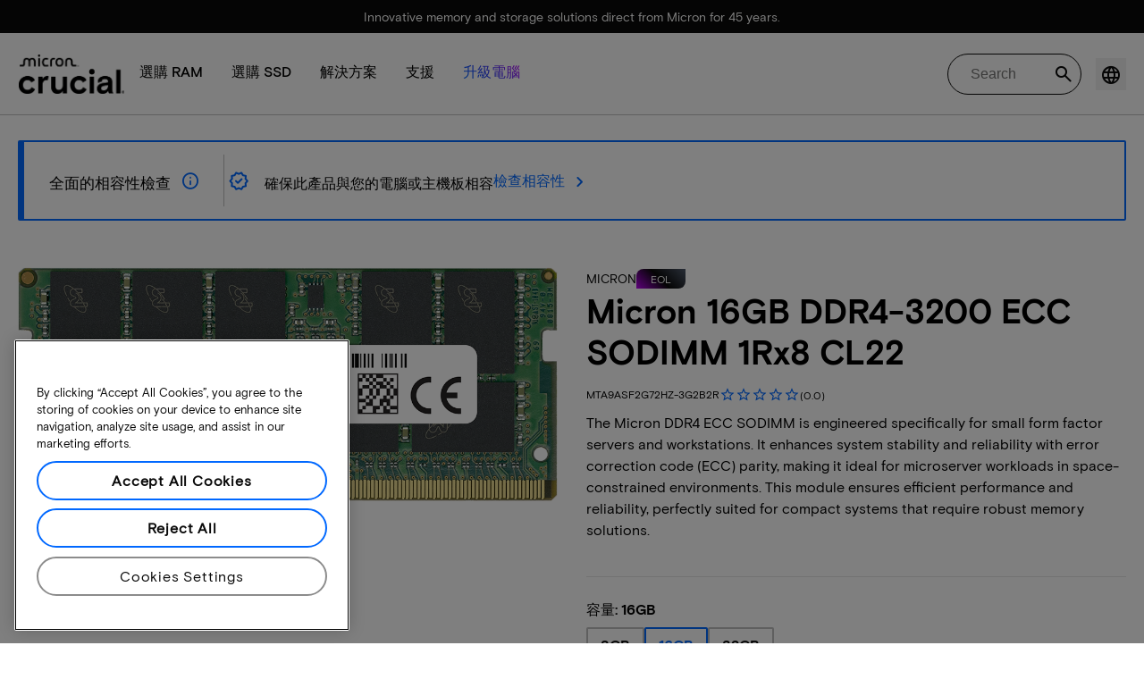

--- FILE ---
content_type: text/html;charset=utf-8
request_url: https://www.crucial.tw/memory/server-ddr4/mta9asf2g72hz-3g2b2r
body_size: 34124
content:
<!DOCTYPE HTML>

    
          
    
        
    
<html lang="zh-TW">

<head>
          
    
        
    
    
    
    <meta charset="UTF-8"/>
    
    <meta name="template" content="crucial-pdp-page"/>
    <meta name="viewport" content="width=device-width, initial-scale=1"/>
    
    
    <!-- Canonical link -->
    <script defer="defer" type="text/javascript" src="https://prod-cpg-cloud-tw.crucial.com/.rum/@adobe/helix-rum-js@%5E2/dist/rum-standalone.js"></script>
<link rel="canonical" href="https://www.crucial.tw/memory/server-ddr4/mta9asf2g72hz-3g2b2r"/>
    
    <!-- Alternate language links -->
    
        <link rel="alternate" hreflang="en-nl" href="https://eu.crucial.com/memory/server-ddr4/mta9asf2g72hz-3g2b2r"/>
    
        <link rel="alternate" hreflang="en-ie" href="https://eu.crucial.com/memory/server-ddr4/mta9asf2g72hz-3g2b2r"/>
    
        <link rel="alternate" hreflang="en-gr" href="https://eu.crucial.com/memory/server-ddr4/mta9asf2g72hz-3g2b2r"/>
    
        <link rel="alternate" hreflang="en-pt" href="https://eu.crucial.com/memory/server-ddr4/mta9asf2g72hz-3g2b2r"/>
    
        <link rel="alternate" hreflang="es-es" href="https://www.crucial.es/memory/server-ddr4/mta9asf2g72hz-3g2b2r"/>
    
        <link rel="alternate" hreflang="en-us" href="https://www.crucial.com/memory/server-ddr4/mta9asf2g72hz-3g2b2r"/>
    
        <link rel="alternate" hreflang="en-gb" href="https://uk.crucial.com/memory/server-ddr4/mta9asf2g72hz-3g2b2r"/>
    
        <link rel="alternate" hreflang="en-in" href="https://www.crucial.in/memory/server-ddr4/mta9asf2g72hz-3g2b2r"/>
    
        <link rel="alternate" hreflang="es-mx" href="https://www.crucial.mx/memory/server-ddr4/mta9asf2g72hz-3g2b2r"/>
    
        <link rel="alternate" hreflang="fr" href="https://www.crucial.fr/memory/server-ddr4/mta9asf2g72hz-3g2b2r"/>
    
        <link rel="alternate" hreflang="it" href="https://it.crucial.com/memory/server-ddr4/mta9asf2g72hz-3g2b2r"/>
    
        <link rel="alternate" hreflang="ja" href="https://www.crucial.jp/memory/server-ddr4/mta9asf2g72hz-3g2b2r"/>
    
        <link rel="alternate" hreflang="ko" href="https://www.crucial.kr/memory/server-ddr4/mta9asf2g72hz-3g2b2r"/>
    
        <link rel="alternate" hreflang="pt" href="https://br.crucial.com/memory/server-ddr4/mta9asf2g72hz-3g2b2r"/>
    
        <link rel="alternate" hreflang="zh-cn" href="https://www.crucial.cn/memory/server-ddr4/mta9asf2g72hz-3g2b2r"/>
    
        <link rel="alternate" hreflang="zh-tw" href="https://www.crucial.tw/memory/server-ddr4/mta9asf2g72hz-3g2b2r"/>
    
        <link rel="alternate" hreflang="de" href="https://www.crucial.de/memory/server-ddr4/mta9asf2g72hz-3g2b2r"/>
    
        <link rel="alternate" hreflang="x-default" href="https://www.crucial.tw/memory/server-ddr4/mta9asf2g72hz-3g2b2r"/>
    

    

    
    <link rel="apple-touch-icon" sizes="180x180" href="https://prod-cpg-cloud-tw.crucial.com/content/dam/crucial/favicon/apple-icon-180x180.png"/>
<link rel="icon" type="image/png" sizes="192x192" href="https://prod-cpg-cloud-tw.crucial.com/content/dam/crucial/favicon/android-icon-192x192.png"/>
<link rel="icon" type="image/png" sizes="32x32" href="https://prod-cpg-cloud-tw.crucial.com/content/dam/crucial/favicon/favicon-32x32.png"/> 
<link rel="icon" type="image/png" sizes="16x16" href="https://prod-cpg-cloud-tw.crucial.com/content/dam/crucial/favicon/favicon-16x16.png"/>
<meta name="theme-color" content="#ffffff"/>

    
	<link rel="preload" href="https://prod-cpg-cloud-tw.crucial.com/etc.clientlibs/crucial/cloud/clientlibs/clientlib-site/resources/fonts/MicronBasis-Medium.woff" as="font" type="font/woff" crossorigin="anonymous"/>
<link rel="preload" href="https://prod-cpg-cloud-tw.crucial.com/etc.clientlibs/crucial/cloud/clientlibs/clientlib-site/resources/fonts/MicronBasis-Regular.woff" as="font" type="font/woff" crossorigin="anonymous"/>
<link rel="preload" href="https://prod-cpg-cloud-tw.crucial.com/etc.clientlibs/crucial/cloud/clientlibs/clientlib-site/resources/fonts/MicronBasis-Light.woff" as="font" type="font/woff" crossorigin="anonymous"/>
<link rel="preload" href="https://prod-cpg-cloud-tw.crucial.com/etc.clientlibs/crucial/cloud/clientlibs/clientlib-site/resources/fonts/MicronBasis-Bold.woff" as="font" type="font/woff" crossorigin="anonymous"/>
    
    
    

    

    

<script type="text/javascript">
            if ( !window.CQ_Analytics ) {
                window.CQ_Analytics = {};
            }
            if ( !CQ_Analytics.TestTarget ) {
                CQ_Analytics.TestTarget = {};
            }
            CQ_Analytics.TestTarget.clientCode = 'microntechnology';
            CQ_Analytics.TestTarget.currentPagePath = '\/content\/crucial\/zh\u002Dtw\/home\/memory';
        </script>
    <script src="https://prod-cpg-cloud-tw.crucial.com/etc.clientlibs/cq/testandtarget/clientlibs/testandtarget/parameters.lc-775c9eb7ff4c48025fbe3d707bcf5f55-lc.min.js"></script>
<script src="https://prod-cpg-cloud-tw.crucial.com/etc.clientlibs/clientlibs/granite/jquery.lc-7842899024219bcbdb5e72c946870b79-lc.min.js"></script>
<script src="https://prod-cpg-cloud-tw.crucial.com/etc.clientlibs/cq/personalization/clientlib/personalization/integrations/commons.lc-5370019fd157d93202ac2d6f771f04b8-lc.min.js"></script>
<script src="https://prod-cpg-cloud-tw.crucial.com/etc.clientlibs/cq/testandtarget/clientlibs/testandtarget/atjs-integration.lc-401aa9ea1dd109fe7762186a74ae6c2b-lc.min.js"></script>


    


        <script type="text/javascript" src="//assets.adobedtm.com/4406f1b3c350/2713920b402d/launch-b776186fd5d6.min.js"></script>


    
    
    <link rel="stylesheet" href="https://prod-cpg-cloud-tw.crucial.com/etc.clientlibs/crucial/cloud/clientlibs/clientlib-dependencies.lc-d41d8cd98f00b204e9800998ecf8427e-lc.min.css" type="text/css">
<link rel="stylesheet" href="https://prod-cpg-cloud-tw.crucial.com/etc.clientlibs/crucial/cloud/clientlibs/clientlib-site.lc-efb6118374b306d554fb9ec0c504d8df-lc.min.css" type="text/css">
<link rel="stylesheet" href="https://prod-cpg-cloud-tw.crucial.com/etc.clientlibs/crucial/cloud/clientlibs/clientlib-pdp.lc-d41d8cd98f00b204e9800998ecf8427e-lc.min.css" type="text/css">


    
    
    <script async src="https://prod-cpg-cloud-tw.crucial.com/etc.clientlibs/core/wcm/components/commons/datalayer/v2/clientlibs/core.wcm.components.commons.datalayer.v2.lc-1e0136bad0acfb78be509234578e44f9-lc.min.js"></script>


    
    <script async src="https://prod-cpg-cloud-tw.crucial.com/etc.clientlibs/core/wcm/components/commons/datalayer/acdl/core.wcm.components.commons.datalayer.acdl.lc-bf921af342fd2c40139671dbf0920a1f-lc.min.js"></script>





    
    
        
    
    <link rel="stylesheet" href="https://prod-cpg-cloud-tw.crucial.com/etc.clientlibs/crucial/cloud/clientlibs/clientlib-base.lc-876dc654da45b582d6ad0a8067f1a831-lc.min.css" type="text/css">





          

    
    <!-- SEO schema -->
    
    
     
    
    <meta name="description" content="Buy Micron 16GB DDR4-3200 ECC SODIMM 1Rx8 CL22  MTA9ASF2G72HZ-3G2B2R."/>
    
    <meta name="title" content="Micron 16GB DDR4-3200 ECC SODIMM 1Rx8 CL22 | MTA9ASF2G72HZ-3G2B2R | Crucial TW "/>
    <title>Micron 16GB DDR4-3200 ECC SODIMM 1Rx8 CL22 | MTA9ASF2G72HZ-3G2B2R | Crucial TW</title>
    <meta property="og:url" content="https://www.crucial.tw/memory/server-ddr4/mta9asf2g72hz-3g2b2r"/>
    <meta property="fb:app_id" content="170855982954686"/>
    <meta property="og:type" content="article"/>
    <meta property="og:title" content="Micron 16GB DDR4-3200 ECC SODIMM 1Rx8 CL22 | MTA9ASF2G72HZ-3G2B2R | Crucial TW"/>
    <meta property="og:description" content="Buy Micron 16GB DDR4-3200 ECC SODIMM 1Rx8 CL22  MTA9ASF2G72HZ-3G2B2R."/>
    <meta property="og:site_name" content="Crucial"/>
    <meta property="og:locale" content="zh_TW"/>
    <meta property="og:image" content="https://content.crucial.com/content/dam/crucial/web-ui/social/facebook-like-crucial.jpg"/>
    <meta name="twitter:card" content="summary"/>
    <meta name="twitter:site" content="@CrucialMemory"/>
    <meta name="twitter:title" content="Micron 16GB DDR4-3200 ECC SODIMM 1Rx8 CL22 | MTA9ASF2G72HZ-3G2B2R | Crucial TW"/>
    <meta name="twitter:description" content="Buy Micron 16GB DDR4-3200 ECC SODIMM 1Rx8 CL22  MTA9ASF2G72HZ-3G2B2R."/>
    <meta name="twitter:image" content="https://content.crucial.com/content/dam/crucial/web-ui/social/facebook-like-crucial.jpg"/>
   
    
    
    
   
  
      

      
      

         
            <script type="application/ld+json" id="productschema">
               {
                  "@context": "http://schema.org",
                  "@type": "Product",
                  "mpn": "MTA9ASF2G72HZ-3G2B2R",
                  "sku": "MTA9ASF2G72HZ-3G2B2R",
                  "url": "https://www.crucial.tw/memory/server-ddr4/mta9asf2g72hz-3g2b2r",
                  "@id": "FD4A6D08A5CA7304",
                  "image": "https://assets.micron.com/adobe/assets/urn:aaid:aem:1c4f37f8-99f5-48ad-b20e-c8051ba225f3/renditions/transformpng-640-640.png/as/micron-ddr4-ecc-sodimm-16gb-image.png",
                     "name": "Micron 16GB DDR4-3200 ECC SODIMM 1Rx8 CL22 | MTA9ASF2G72HZ-3G2B2R | Crucial TW",
                "description": "Buy Micron 16GB DDR4-3200 ECC SODIMM 1Rx8 CL22  MTA9ASF2G72HZ-3G2B2R.",
                  "brand": {
                     "@type": "Brand",
                     "name": "Micron"
                  },
                  "manufacturer": {
                     "@type": "Organization",
                     "name": "Micron"
                  },
                  "offers": {
                     "@type": "Offer",
                     "availability": "https://schema.org/InStock",
                     "itemCondition": "https://schema.org/NewCondition",
                     "seller": {
                        "@type": "Organization",
                        "name": "Crucial"
                     }
                  },
                  "additionalProperty": [
                     {
                        "@type": "PropertyValue",
                        "name": "Technology",
                        "value": "memory"
                     },
                     {
                        "@type": "PropertyValue",
                        "name": "Module Type",
                        "value": "ECC SODIMM"
                     },
                     {
                        "@type": "PropertyValue",
                        "name": "Density",
                        "value": "16GB"
                     },
                     {
                        "@type": "PropertyValue",
                        "name": "Color",
                        "value": "Green"
                     }
                  ]
               }
            </script>
         

         
      
   


    

<script>(window.BOOMR_mq=window.BOOMR_mq||[]).push(["addVar",{"rua.upush":"false","rua.cpush":"false","rua.upre":"false","rua.cpre":"false","rua.uprl":"false","rua.cprl":"false","rua.cprf":"false","rua.trans":"","rua.cook":"false","rua.ims":"false","rua.ufprl":"false","rua.cfprl":"false","rua.isuxp":"false","rua.texp":"norulematch","rua.ceh":"false","rua.ueh":"false","rua.ieh.st":"0"}]);</script>
                              <script>!function(e){var n="https://s.go-mpulse.net/boomerang/";if("False"=="True")e.BOOMR_config=e.BOOMR_config||{},e.BOOMR_config.PageParams=e.BOOMR_config.PageParams||{},e.BOOMR_config.PageParams.pci=!0,n="https://s2.go-mpulse.net/boomerang/";if(window.BOOMR_API_key="C82UA-T2TZE-FA9PT-QF29X-922P8",function(){function e(){if(!o){var e=document.createElement("script");e.id="boomr-scr-as",e.src=window.BOOMR.url,e.async=!0,i.parentNode.appendChild(e),o=!0}}function t(e){o=!0;var n,t,a,r,d=document,O=window;if(window.BOOMR.snippetMethod=e?"if":"i",t=function(e,n){var t=d.createElement("script");t.id=n||"boomr-if-as",t.src=window.BOOMR.url,BOOMR_lstart=(new Date).getTime(),e=e||d.body,e.appendChild(t)},!window.addEventListener&&window.attachEvent&&navigator.userAgent.match(/MSIE [67]\./))return window.BOOMR.snippetMethod="s",void t(i.parentNode,"boomr-async");a=document.createElement("IFRAME"),a.src="about:blank",a.title="",a.role="presentation",a.loading="eager",r=(a.frameElement||a).style,r.width=0,r.height=0,r.border=0,r.display="none",i.parentNode.appendChild(a);try{O=a.contentWindow,d=O.document.open()}catch(_){n=document.domain,a.src="javascript:var d=document.open();d.domain='"+n+"';void(0);",O=a.contentWindow,d=O.document.open()}if(n)d._boomrl=function(){this.domain=n,t()},d.write("<bo"+"dy onload='document._boomrl();'>");else if(O._boomrl=function(){t()},O.addEventListener)O.addEventListener("load",O._boomrl,!1);else if(O.attachEvent)O.attachEvent("onload",O._boomrl);d.close()}function a(e){window.BOOMR_onload=e&&e.timeStamp||(new Date).getTime()}if(!window.BOOMR||!window.BOOMR.version&&!window.BOOMR.snippetExecuted){window.BOOMR=window.BOOMR||{},window.BOOMR.snippetStart=(new Date).getTime(),window.BOOMR.snippetExecuted=!0,window.BOOMR.snippetVersion=12,window.BOOMR.url=n+"C82UA-T2TZE-FA9PT-QF29X-922P8";var i=document.currentScript||document.getElementsByTagName("script")[0],o=!1,r=document.createElement("link");if(r.relList&&"function"==typeof r.relList.supports&&r.relList.supports("preload")&&"as"in r)window.BOOMR.snippetMethod="p",r.href=window.BOOMR.url,r.rel="preload",r.as="script",r.addEventListener("load",e),r.addEventListener("error",function(){t(!0)}),setTimeout(function(){if(!o)t(!0)},3e3),BOOMR_lstart=(new Date).getTime(),i.parentNode.appendChild(r);else t(!1);if(window.addEventListener)window.addEventListener("load",a,!1);else if(window.attachEvent)window.attachEvent("onload",a)}}(),"".length>0)if(e&&"performance"in e&&e.performance&&"function"==typeof e.performance.setResourceTimingBufferSize)e.performance.setResourceTimingBufferSize();!function(){if(BOOMR=e.BOOMR||{},BOOMR.plugins=BOOMR.plugins||{},!BOOMR.plugins.AK){var n=""=="true"?1:0,t="",a="c4x43ryx2w5m62lxdu7a-f-bb914dd4b-clientnsv4-s.akamaihd.net",i="false"=="true"?2:1,o={"ak.v":"39","ak.cp":"1848018","ak.ai":parseInt("1233956",10),"ak.ol":"0","ak.cr":0,"ak.ipv":4,"ak.proto":"http/1.1","ak.rid":"3d8a4de2","ak.r":51095,"ak.a2":n,"ak.m":"dsca","ak.n":"essl","ak.bpcip":"18.218.141.0","ak.cport":58368,"ak.gh":"23.215.214.239","ak.quicv":"","ak.tlsv":"tls1.3","ak.0rtt":"","ak.0rtt.ed":"","ak.csrc":"-","ak.acc":"bbr","ak.t":"1769413950","ak.ak":"hOBiQwZUYzCg5VSAfCLimQ==Fm87MPSWN5yzlPwx2oCLha5kGUJLm37vwx8UEffP9fD3bxdsvBckNZFwahD+GZYoiAox/i7obZb5MFgwPXUng3otR/kSyzhgiIgfHuWDewhdGAZ3iefkudWYmF4d+nB4P42X9zrI947OG7EhoUEzwi/QfM/1bh/pgf7baJDHnLK+ZqFR8xV8NuaFrFc/Oa8SUZN4PNJ8kpFy0Cf39eQWp78pyTYFUgaiq20/W7BZ6iRGvTleQ5Z4PAL2m2r6IU5PJjuXQWrqitP/7E3rw1znxitdXDt2a5QzJq7YUeiMzalbHEvVD8ew5uidgzuizM6SdBiThaAC17aG+yedqief8XpbsxzRuBOZbQOgu2BFgpCr7RztIlAX2UXH7sJhThW27GYUTYhm6XxStrG0gboz1N+v1XZARcnxVsV2O6rTPxs=","ak.pv":"15","ak.dpoabenc":"","ak.tf":i};if(""!==t)o["ak.ruds"]=t;var r={i:!1,av:function(n){var t="http.initiator";if(n&&(!n[t]||"spa_hard"===n[t]))o["ak.feo"]=void 0!==e.aFeoApplied?1:0,BOOMR.addVar(o)},rv:function(){var e=["ak.bpcip","ak.cport","ak.cr","ak.csrc","ak.gh","ak.ipv","ak.m","ak.n","ak.ol","ak.proto","ak.quicv","ak.tlsv","ak.0rtt","ak.0rtt.ed","ak.r","ak.acc","ak.t","ak.tf"];BOOMR.removeVar(e)}};BOOMR.plugins.AK={akVars:o,akDNSPreFetchDomain:a,init:function(){if(!r.i){var e=BOOMR.subscribe;e("before_beacon",r.av,null,null),e("onbeacon",r.rv,null,null),r.i=!0}return this},is_complete:function(){return!0}}}}()}(window);</script></head>

<body class="pdppage primarypage page basicpage" id="pdppage-03c66a4478" data-cmp-data-layer-enabled>
      <div id="pdp-page-component" data-component-type="js" data-component="pagecomponent" data-pageprops="{&#34;buyingOptions&#34;:&#34;立即購買&#34;,&#34;assetId&#34;:&#34;6657&#34;,&#34;domain&#34;:&#34;https://prod-cpg-cloud-tw.crucial.com&#34;,&#34;addToCart&#34;:&#34;加入購物車&#34;,&#34;isPublish&#34;:&#34;true&#34;,&#34;locale&#34;:&#34;zh_TW&#34;,&#34;pagePath&#34;:&#34;/content/crucial/zh-tw/home/memory&#34;,&#34;msrpLabel&#34;:&#34;&#34;,&#34;currencyCode&#34;:&#34;&#34;,&#34;globalfeaturessettings&#34;:{&#34;buyingoptions&#34;:&#34;true&#34;,&#34;removeaccountinfo&#34;:&#34;true&#34;}}" data-pdpprops="{&#34;powerReviewsMerchantGroupId&#34;:&#34;10419&#34;,&#34;powerReviewsMerchantId&#34;:&#34;9950&#34;,&#34;reviewProviderApiKey&#34;:&#34;a73fc3f3-3fb3-464a-adfa-5a51c20be68b&#34;,&#34;category&#34;:&#34;memory&#34;,&#34;inLineAssetId&#34;:&#34;6785&#34;}">
       </div>


      <script>
      window.adobeDataLayer = window.adobeDataLayer || [];
      adobeDataLayer.push({
              page: JSON.parse("{\x22pdppage\u002D03c66a4478\x22:{\x22@type\x22:\x22crucial\/components\/structure\/pdppage\x22,\x22repo:modifyDate\x22:\x222025\u002D12\u002D12T08:16:16Z\x22,\x22dc:title\x22:\x22記憶體\x22,\x22xdm:template\x22:\x22\/conf\/crucial\/settings\/wcm\/templates\/crucial\u002Dpdp\u002Dpage\x22,\x22xdm:language\x22:\x22zh\u002DTW\x22,\x22xdm:tags\x22:[],\x22repo:path\x22:\x22\/content\/crucial\/zh\u002Dtw\/home\/memory.html\x22}}"),
              event:'pageload',
              eventInfo: {
                  path: 'page.pdppage\u002D03c66a4478'
              }
          });
          for(let i=0;i<window['adobeDataLayer'].length;i++){
            if(window['adobeDataLayer'][i]['page']){
              let pageInformation = {
                breadcrumbs : "crucial:zh\u002Dtw:home:memory",
                hierarchie1: "crucial:zh\u002Dtw:home:memory",
                internalPageName: "memory",
                pageID: "prod\u002Dcpg\u002Dcloud\u002Dtw.crucial.com:content:crucial:zh\u002Dtw:home:memory",
                pageName: "content:crucial:zh\u002Dtw:home:memory",
                pageShortName: "crucial:[...]:memory",
                pageType: "記憶體",
                referringURL: document.referrer,
                rollup: "crucial:zh\u002Dtw:home:memory",
                server: "prod\u002Dcpg\u002Dcloud\u002Dtw.crucial.com",
                tagging: "",
                title: "記憶體",
                urlShortcut: "",
                destinationURL: "https:\/\/prod\u002Dcpg\u002Dcloud\u002Dtw.crucial.com\/content\/crucial\/zh\u002Dtw\/home\/memory.server\u002Dddr4.mta9asf2g72hz\u002D3g2b2r.html"              
              };
              
              let categroyInfo = {
                type: "\/conf\/crucial\/settings\/wcm\/templates\/crucial\u002Dpdp\u002Dpage",
                version: "2025\u002D12\u002D12"
              };             
              window['adobeDataLayer'][i]['page'].pageInfo = pageInformation;
              window['adobeDataLayer'][i]['page'].category = categroyInfo;
              break;           
            }        
          }
      </script>
      
             
            




            
<div class="root container responsivegrid">
    <span></span>
    
    <div id="container-6f9a6e2ad6" class="cmp-container">
        


<div class="aem-Grid aem-Grid--12 aem-Grid--default--12 ">
    
    <div class="container responsivegrid aem-GridColumn aem-GridColumn--default--12">
    <span></span>
    
    <div id="container-fbffe90c44" class="cmp-container">
        


<div class="aem-Grid aem-Grid--12 aem-Grid--default--12 ">
    
    <div class="experiencefragment aem-GridColumn aem-GridColumn--default--12">
<div id="experiencefragment-2a3fed6453" class="cmp-experiencefragment cmp-experiencefragment--mega-menu-info-bar">

    <span></span>
    
    <div id="container-2b189a4998" class="cmp-container">
        


<div class="aem-Grid aem-Grid--12 aem-Grid--default--12 ">
    
    <div class="container responsivegrid aem-GridColumn aem-GridColumn--default--12">
    <span></span>
    
    
    
    <div id="container-d698f3f965" class="cmp-container">
        
        
        
    </div>

</div>
<div class="container responsivegrid aem-GridColumn aem-GridColumn--default--12">
    <span></span>
    
    
    
    <div id="container-ebf30dd14e" class="cmp-container">
        
        <div class="megamenu-info-bar">

    





<div class="cr-custom-snackbar" role="status" data-component-type="JS" data-component="snackbar-css">
  <div class="cr-custom-snackbar-alignment">
    
    
    <div class="cr-custom-snackbar-text">
      <span>Innovative memory and storage solutions direct from Micron for 45 years.</span>
    </div>
  </div>
</div></div>

        
    </div>

</div>

    
</div>

    </div>

    
</div>

    
</div>
<div class="experiencefragment megamenu-header-sticky-wrapper aem-GridColumn aem-GridColumn--default--12">
<div id="experiencefragment-0a535a2aa5" class="cmp-experiencefragment cmp-experiencefragment--header">

    <span></span>
    
    <div id="container-bb594e6f6f" class="cmp-container">
        


<div class="aem-Grid aem-Grid--12 aem-Grid--default--12 ">
    
    <div class="container responsivegrid aem-GridColumn aem-GridColumn--default--12">
    <span></span>
    
    
    
    <div id="container-d4c45b9faf" class="cmp-container">
        
        
        
    </div>

</div>
<div class="container responsivegrid aem-GridColumn aem-GridColumn--default--12">
    <span></span>
    
    
    
    <div id="container-d8ef4fc479" class="cmp-container">
        
        <div class="megamenuheader">



<div class='crucial-megamenu ' data-component-type="JS" data-component="navbar-megamenu">
  <div class="cr-container" id='megamenuheader-1816952587'>
    <div class='crucial-megamenu__wrapper'>
      <div class='crucial-megamenu__menu-items'>
        <a class="crucial-logo" href='https://www.crucial.tw' aria-label="crucial-logo"><img src='https://assets.micron.com/adobe/assets/urn:aaid:aem:939b9120-3ee8-4e1d-853f-13b625ed922b/as/crucial-logo.png?image_webp=true' alt='Micron Crucial Logo' fetchpriority="high" width="120" height="44"/></a>
        <nav class="crucial-megamenu__nav-items-wrapper" role="region" aria-label="Left navigation menu with logo, home, and primary navigation links">
          <ul class="crucial-megamenu__nav-items">
            <li class="crucial-megamenu__logo">
              <a href='https://www.crucial.tw' aria-label="crucial-logo">
                <img src='https://assets.micron.com/adobe/assets/urn:aaid:aem:939b9120-3ee8-4e1d-853f-13b625ed922b/as/crucial-logo.png?image_webp=true' alt='Micron Crucial Logo' aria-label="crucial logo"/>
              </a>
              <i class="cr-icon-closeblack crucial-megamenu__hamburger-closebtn" role="button" tabindex="0" aria-label="Close Drawer/Sidebar"></i>
            </li>
            <li class="crucial-megamenu__home-text">
              <span>首頁</span>
            </li>
            <li>
              <div class="primarynavmenu">


<div data-component-type="JS" data-component="primary-menuitem">
    <div class="crucial-megamenu__parent-item" id="primarymenu-430470571">
        <h6 class="crucial-megamenu__item-title">
            選購 RAM
            <i class="cr-icon-chevronright" role="button" tabindex="0" aria-label="chevron right"></i>
        </h6>
        <div class='crucial-megamenu__parent-item__child-item'>
            <div class="crucial-popover-back-wrapper">
                <i class="cr-icon-chevronright popover-back" role="button" tabindex="0" aria-label="chevron left"></i>
                <span> RAM</span>
            </div>
            <div class="crucial-popover-close-wrapper">
                <i class="crucial-popover-icon cr-icon-closeblack popover-close" role="button" tabindex="0" aria-label="Close Popover"></i>
            </div>
            <div data-component-type="JS" data-component="navbar-submenu" class="cr-container">
                <div class="cr-row megamenu-header">
                    <div class="cr-col cr-col-12">
                        <div data-component-type="custom" data-component="custom-link" class="custom-link align-left">
                            <a href="https://www.crucial.tw/catalog/memory" target="_self" class='primary'>
                                <span> 選購所有記憶體</span>
                                <i class="cr-icon-chevronright" role="img" aria-hidden="true"></i>
                              </a>
                        </div>
                    </div>
                </div> 
                <div class="cr-row megamenu-content">
                    <div class="dropdowncolumn cr-col cr-col-12 cr-col-lg-2 category-column">

    

<div data-component-type="JS" data-component="dropdown-column" class="" id="dropdowncolumn-1817243520">
	<div>
		<div class="category-title">依類型選購</div>
		<div class="category-list">			
			 <div class="linklist list cmp-header-links">
    

<ul id="listoflinks" data-cmp-data-layer="{&#34;listoflinks&#34;:{&#34;@type&#34;:&#34;/apps/crucial/components/custom/linklist&#34;,&#34;repo:modifyDate&#34;:&#34;2026-01-23T21:59:41Z&#34;}}" class="cmp-list" data-component="linklist" data-component-type="custom">
    <li class="cmp-list__item">
    <a class="cmp-list__item-link" href="https://www.crucial.tw/catalog/memory?selectedValues=SODIMM@module_type">
        <span class="cmp-list__item-title">筆記型電腦記憶體</span>
        
    </a>
    
</li>
    

    <li class="cmp-list__item">
    <a class="cmp-list__item-link" href="https://www.crucial.tw/catalog/memory?selectedValues=UDIMM@module_type">
        <span class="cmp-list__item-title">桌上型電腦記憶體</span>
        
    </a>
    
</li>
    
</ul>

    

</div>
												
		</div>
	</div>
	
	
	
		
</div></div>
 
                
                    <div class="dropdowncolumn cr-col cr-col-12 cr-col-lg-6 cards-column">

    

<div data-component-type="JS" data-component="dropdown-column" class="" id="dropdowncolumn-1817243521">
	
	<div>
		<div class="category-title">依技術選購</div>
		<div class="cr-row">
			<div class="cr-col cr-col-12 cr-col-lg-6">
				<div class="megamenuteaser teaser megamenu-category-card"><div data-analytics-id="megamenu-teaser-analyticsID" data-component-type='core' data-component='teaserCards' id="megamenuteaser-e14a9d5712" class="cmp-teaser" data-cmp-data-layer="{&#34;megamenuteaser-e14a9d5712&#34;:{&#34;@type&#34;:&#34;/apps/crucial/components/custom/megamenuteaser&#34;,&#34;repo:modifyDate&#34;:&#34;2026-01-23T21:59:41Z&#34;,&#34;dc:title&#34;:&#34;DDR5 RAM&#34;,&#34;dc:description&#34;:&#34;&lt;p>&lt;p>多核心 CPU 的高速&lt;/p>\r\n&lt;/p>\r\n&#34;,&#34;xdm:linkURL&#34;:&#34;https://www.crucial.tw/catalog/memory/ddr5&#34;}}">  
        <div class='cmp-teaser__content'>
            <h6 class="cmp-teaser__title"> 
				<a class="cmp-teaser__link" data-cmp-clickable href="https://www.crucial.tw/catalog/memory/ddr5">DDR5 RAM
				            
				 </a>				
			 </h6>
            
    <div class="cmp-teaser__description"><p></p><p>多核心 CPU 的高速</p>

</div>

            
        </div>
		<a class="cmp-teaser__link" data-cmp-clickable href="https://www.crucial.tw/catalog/memory/ddr5">
            
    <div class="cmp-teaser__image"><div data-cmp-is="image" data-component-type="JS" data-component="image" data-cmp-src="https://assets.micron.com/adobe/assets/urn:aaid:aem:37163de2-c7ca-408a-95d8-9f07c83ee070/as/ddr5.png?width={.width}&amp;preferwebp=true" data-cmp-filereference="/urn:aaid:aem:37163de2-c7ca-408a-95d8-9f07c83ee070/ddr5.png" data-cmp-hook-image="imageV3" class="cmp-image" itemscope itemtype="http://schema.org/ImageObject">
    
        <picture>
            
            
            
            
            <img src="https://assets.micron.com/adobe/assets/urn:aaid:aem:37163de2-c7ca-408a-95d8-9f07c83ee070/as/ddr5.png?width=1500&preferwebp=true" loading="lazy" class="cmp-image__image" itemprop="contentUrl" alt data-close-label="Close" data-expansion="false"/>
        </picture>
    
    
    
</div>

    
</div>

        </a>
</div>

    
</div>
 
		    </div>
<div class="cr-col cr-col-12 cr-col-lg-6">
				<div class="megamenuteaser teaser megamenu-category-card"><div data-analytics-id="megamenu-teaser-analyticsID" data-component-type='core' data-component='teaserCards' id="megamenuteaser-3d6b7e5168" class="cmp-teaser" data-cmp-data-layer="{&#34;megamenuteaser-3d6b7e5168&#34;:{&#34;@type&#34;:&#34;/apps/crucial/components/custom/megamenuteaser&#34;,&#34;repo:modifyDate&#34;:&#34;2026-01-23T21:59:41Z&#34;,&#34;dc:title&#34;:&#34;DDR4 RAM&#34;,&#34;dc:description&#34;:&#34;&lt;p>&lt;p>充分發揮系統潛力&lt;/p>\r\n&lt;/p>\r\n&#34;,&#34;xdm:linkURL&#34;:&#34;https://www.crucial.tw/catalog/memory/ddr4&#34;}}">  
        <div class='cmp-teaser__content'>
            <h6 class="cmp-teaser__title"> 
				<a class="cmp-teaser__link" data-cmp-clickable href="https://www.crucial.tw/catalog/memory/ddr4">DDR4 RAM
				            
				 </a>				
			 </h6>
            
    <div class="cmp-teaser__description"><p></p><p>充分發揮系統潛力</p>

</div>

            
        </div>
		<a class="cmp-teaser__link" data-cmp-clickable href="https://www.crucial.tw/catalog/memory/ddr4">
            
    <div class="cmp-teaser__image"><div data-cmp-is="image" data-component-type="JS" data-component="image" data-cmp-src="https://assets.micron.com/adobe/assets/urn:aaid:aem:13ed39f1-1685-420b-b260-ba81828c88b1/as/ddr4.png?width={.width}&amp;preferwebp=true" data-cmp-filereference="/urn:aaid:aem:13ed39f1-1685-420b-b260-ba81828c88b1/ddr4.png" data-cmp-hook-image="imageV3" class="cmp-image" itemscope itemtype="http://schema.org/ImageObject">
    
        <picture>
            
            
            
            
            <img src="https://assets.micron.com/adobe/assets/urn:aaid:aem:13ed39f1-1685-420b-b260-ba81828c88b1/as/ddr4.png?width=1500&preferwebp=true" loading="lazy" class="cmp-image__image" itemprop="contentUrl" alt data-close-label="Close" data-expansion="false"/>
        </picture>
    
    
    
</div>

    
</div>

        </a>
</div>

    
</div>
 
		    </div>
<div class="cr-col cr-col-12 cr-col-lg-6">
				<div class="megamenuteaser teaser megamenu-category-card"><div data-analytics-id="megamenu-teaser-analyticsID" data-component-type='core' data-component='teaserCards' id="megamenuteaser-896b9fd781" class="cmp-teaser" data-cmp-data-layer="{&#34;megamenuteaser-896b9fd781&#34;:{&#34;@type&#34;:&#34;/apps/crucial/components/custom/megamenuteaser&#34;,&#34;repo:modifyDate&#34;:&#34;2026-01-23T21:59:41Z&#34;,&#34;dc:title&#34;:&#34;Pro 系列&#34;,&#34;dc:description&#34;:&#34;&lt;p>開箱即得的高效能&lt;/p>\n&#34;,&#34;xdm:linkURL&#34;:&#34;https://www.crucial.tw/catalog/memory/crucial-pro-memory&#34;}}">  
        <div class='cmp-teaser__content'>
            <h6 class="cmp-teaser__title"> 
				<a class="cmp-teaser__link" data-cmp-clickable href="https://www.crucial.tw/catalog/memory/crucial-pro-memory">Pro 系列
				            
				 </a>				
			 </h6>
            
    <div class="cmp-teaser__description"><p>開箱即得的高效能</p>
</div>

            
        </div>
		<a class="cmp-teaser__link" data-cmp-clickable href="https://www.crucial.tw/catalog/memory/crucial-pro-memory">
            
    <div class="cmp-teaser__image"><div data-cmp-is="image" data-component-type="JS" data-component="image" data-cmp-src="https://prod-cpg-cloud-tw.crucial.com/content/experience-fragments/crucial/zh-tw/header/header/master/_jcr_content/root/container_1326097113/megamenuheader/primarynavigationmenu-1/subcolumn-2/teaser-3.coreimg%7B.width%7D.png/1769205581113/crucial-shop-ram-pro-series.png" data-asset-id="9557e0c9-f65c-41b1-8005-c61bb5f3e5bd" data-cmp-filereference="/content/dam/crucial/mega-menu/crucial-shop-ram-pro-series.png" data-cmp-hook-image="imageV3" class="cmp-image" itemscope itemtype="http://schema.org/ImageObject">
    
        <picture>
            
            
            
            
            <img src="https://prod-cpg-cloud-tw.crucial.com/content/experience-fragments/crucial/zh-tw/header/header/master/_jcr_content/root/container_1326097113/megamenuheader/primarynavigationmenu-1/subcolumn-2/teaser-3.coreimg.png/1769205581113/crucial-shop-ram-pro-series.png" loading="lazy" class="cmp-image__image" itemprop="contentUrl" alt data-close-label="Close" data-expansion="false"/>
        </picture>
    
    
    
</div>

    
</div>

        </a>
</div>

    
</div>
 
		    </div>
<div class="cr-col cr-col-12 cr-col-lg-6">
				<div class="megamenuteaser teaser megamenu-category-card"><div data-analytics-id="megamenu-teaser-analyticsID" data-component-type='core' data-component='teaserCards' id="megamenuteaser-1de31f9e06" class="cmp-teaser" data-cmp-data-layer="{&#34;megamenuteaser-1de31f9e06&#34;:{&#34;@type&#34;:&#34;/apps/crucial/components/custom/megamenuteaser&#34;,&#34;repo:modifyDate&#34;:&#34;2026-01-23T21:59:41Z&#34;,&#34;dc:title&#34;:&#34;Crucial Pro 超頻版&#34;,&#34;dc:description&#34;:&#34;&lt;p>解鎖更快的遊戲速度&lt;/p>\n&#34;,&#34;xdm:linkURL&#34;:&#34;https://www.crucial.tw/catalog/memory?selectedValues=Pro%20Overclocking@series&#34;}}">  
        <div class='cmp-teaser__content'>
            <h6 class="cmp-teaser__title"> 
				<a class="cmp-teaser__link" data-cmp-clickable href="https://www.crucial.tw/catalog/memory?selectedValues=Pro%20Overclocking@series">Crucial Pro 超頻版
				            
				 </a>				
			 </h6>
            
    <div class="cmp-teaser__description"><p>解鎖更快的遊戲速度</p>
</div>

            
        </div>
		<a class="cmp-teaser__link" data-cmp-clickable href="https://www.crucial.tw/catalog/memory?selectedValues=Pro%20Overclocking@series">
            
    <div class="cmp-teaser__image"><div data-cmp-is="image" data-component-type="JS" data-component="image" data-cmp-src="https://prod-cpg-cloud-tw.crucial.com/content/experience-fragments/crucial/zh-tw/header/header/master/_jcr_content/root/container_1326097113/megamenuheader/primarynavigationmenu-1/subcolumn-2/teaser-4.coreimg%7B.width%7D.png/1769205581122/crucial-shop-ram-pro-overclocking.png" data-asset-id="92c605ce-6028-4bfa-9b27-4e299dddcb7b" data-cmp-filereference="/content/dam/crucial/mega-menu/crucial-shop-ram-pro-overclocking.png" data-cmp-hook-image="imageV3" class="cmp-image" itemscope itemtype="http://schema.org/ImageObject">
    
        <picture>
            
            
            
            
            <img src="https://prod-cpg-cloud-tw.crucial.com/content/experience-fragments/crucial/zh-tw/header/header/master/_jcr_content/root/container_1326097113/megamenuheader/primarynavigationmenu-1/subcolumn-2/teaser-4.coreimg.png/1769205581122/crucial-shop-ram-pro-overclocking.png" loading="lazy" class="cmp-image__image" itemprop="contentUrl" alt data-close-label="Close" data-expansion="false"/>
        </picture>
    
    
    
</div>

    
</div>

        </a>
</div>

    
</div>
 
		    </div>

		</div>
	</div>
	
	
		
</div></div>
 
                
                    <div class="dropdowncolumn cr-col cr-col-12 cr-col-lg-4 featured-cards-column">

    

<div data-component-type="JS" data-component="dropdown-column" class="" id="dropdowncolumn-1817243522">
	
	
	<div>
			<div class="category-title">精選產品</div>
			<div class="cr-row">
				<div class="cr-col cr-col-12 cr-col-lg-6">
					<div class="megamenuteaser teaser megamenu-featured-products"><div data-analytics-id="megamenu-teaser-analyticsID" data-component-type='core' data-component='teaserCards' id="megamenuteaser-bdab96a6f2" class="cmp-teaser" data-cmp-data-layer="{&#34;megamenuteaser-bdab96a6f2&#34;:{&#34;@type&#34;:&#34;/apps/crucial/components/custom/megamenuteaser&#34;,&#34;repo:modifyDate&#34;:&#34;2026-01-23T21:59:41Z&#34;,&#34;dc:title&#34;:&#34;Crucial Pro DDR5-6400 64GB Kit (32GBx2)&#34;,&#34;xdm:linkURL&#34;:&#34;https://www.crucial.tw/memory/ddr5/CP2K32G64C40U5B&#34;}}">  
        <div class='cmp-teaser__content'>
            <p class="cmp-teaser__title"> 
				<a class="cmp-teaser__link" data-cmp-clickable href="https://www.crucial.tw/memory/ddr5/CP2K32G64C40U5B">Crucial Pro DDR5-6400 64GB Kit (32GBx2)
				            
				 </a>				
			 </p>
            
    

            
        </div>
		<a class="cmp-teaser__link" data-cmp-clickable href="https://www.crucial.tw/memory/ddr5/CP2K32G64C40U5B">
            
    <div class="cmp-teaser__image"><div data-cmp-is="image" data-component-type="JS" data-component="image" data-cmp-src="https://prod-cpg-cloud-tw.crucial.com/content/experience-fragments/crucial/zh-tw/header/header/master/_jcr_content/root/container_1326097113/megamenuheader/primarynavigationmenu-1/subcolumn-3/teaser-1.coreimg%7B.width%7D.jpeg/1769205581140/crucial-shop-ram-featured-products-ddr5-black.jpeg" data-asset-id="7fd1d8b7-351b-4c03-b589-08825564a148" data-cmp-filereference="/content/dam/crucial/mega-menu/crucial-shop-ram-featured-products-ddr5-black.jpg" data-cmp-hook-image="imageV3" class="cmp-image" itemscope itemtype="http://schema.org/ImageObject">
    
        <picture>
            
            
            
            
            <img src="https://prod-cpg-cloud-tw.crucial.com/content/experience-fragments/crucial/zh-tw/header/header/master/_jcr_content/root/container_1326097113/megamenuheader/primarynavigationmenu-1/subcolumn-3/teaser-1.coreimg.jpeg/1769205581140/crucial-shop-ram-featured-products-ddr5-black.jpeg" loading="lazy" class="cmp-image__image" itemprop="contentUrl" alt data-close-label="Close" data-expansion="false"/>
        </picture>
    
    
    
</div>

    
</div>

        </a>
</div>

    
</div>
  
			    </div>
<div class="cr-col cr-col-12 cr-col-lg-6">
					<div class="megamenuteaser teaser megamenu-featured-products"><div data-analytics-id="megamenu-teaser-analyticsID" data-component-type='core' data-component='teaserCards' id="megamenuteaser-eff886913e" class="cmp-teaser" data-cmp-data-layer="{&#34;megamenuteaser-eff886913e&#34;:{&#34;@type&#34;:&#34;/apps/crucial/components/custom/megamenuteaser&#34;,&#34;repo:modifyDate&#34;:&#34;2026-01-23T21:59:41Z&#34;,&#34;dc:title&#34;:&#34;Crucial Pro DDR5-6400 64GB Kit (32GBx2)&#34;,&#34;xdm:linkURL&#34;:&#34;https://www.crucial.tw/memory/ddr5/CP2K32G64C40U5W&#34;}}">  
        <div class='cmp-teaser__content'>
            <p class="cmp-teaser__title"> 
				<a class="cmp-teaser__link" data-cmp-clickable href="https://www.crucial.tw/memory/ddr5/CP2K32G64C40U5W">Crucial Pro DDR5-6400 64GB Kit (32GBx2)
				            
				 </a>				
			 </p>
            
    

            
        </div>
		<a class="cmp-teaser__link" data-cmp-clickable href="https://www.crucial.tw/memory/ddr5/CP2K32G64C40U5W">
            
    <div class="cmp-teaser__image"><div data-cmp-is="image" data-component-type="JS" data-component="image" data-cmp-src="https://prod-cpg-cloud-tw.crucial.com/content/experience-fragments/crucial/zh-tw/header/header/master/_jcr_content/root/container_1326097113/megamenuheader/primarynavigationmenu-1/subcolumn-3/teaser-2.coreimg%7B.width%7D.jpeg/1769205581149/crucial-shop-ram-featured-products-ddr5-white.jpeg" data-asset-id="d9233123-d47f-437a-8f0d-aa2697ef25c2" data-cmp-filereference="/content/dam/crucial/mega-menu/crucial-shop-ram-featured-products-ddr5-white.jpg" data-cmp-hook-image="imageV3" class="cmp-image" itemscope itemtype="http://schema.org/ImageObject">
    
        <picture>
            
            
            
            
            <img src="https://prod-cpg-cloud-tw.crucial.com/content/experience-fragments/crucial/zh-tw/header/header/master/_jcr_content/root/container_1326097113/megamenuheader/primarynavigationmenu-1/subcolumn-3/teaser-2.coreimg.jpeg/1769205581149/crucial-shop-ram-featured-products-ddr5-white.jpeg" loading="lazy" class="cmp-image__image" itemprop="contentUrl" alt data-close-label="Close" data-expansion="false"/>
        </picture>
    
    
    
</div>

    
</div>

        </a>
</div>

    
</div>
  
			    </div>

			</div>
			
	
	</div>
	
		
</div></div>
 
                </div>
                <div class="cr-row megamenu-footer">
                    <div class="cr-col cr-col-12">
                        <div data-component-type="custom" data-component="custom-link" class="custom-link align-center">
                            <a href="https://www.crucial.tw/products/memory" target="_self" class="primary">
                               <span>探索更多</span>
                               <i class="cr-icon-chevronright" role="img" aria-hidden="true"></i>
                            </a>
                        </div> 
                        <div class='teaser cr-rawCss-teaserCard'>
							<div class="megamenuteaser teaser megamenu-featured-products">

    
</div>

                        </div>
                    </div>
                 </div>
            </div>    
        </div>
    </div>
    
	
</div>	
        
 </div>

            </li>
<li>
              <div class="primarynavmenu">


<div data-component-type="JS" data-component="primary-menuitem">
    <div class="crucial-megamenu__parent-item" id="primarymenu-430470570">
        <h6 class="crucial-megamenu__item-title">
            選購 SSD
            <i class="cr-icon-chevronright" role="button" tabindex="0" aria-label="chevron right"></i>
        </h6>
        <div class='crucial-megamenu__parent-item__child-item'>
            <div class="crucial-popover-back-wrapper">
                <i class="cr-icon-chevronright popover-back" role="button" tabindex="0" aria-label="chevron left"></i>
                <span> 選購 SSD</span>
            </div>
            <div class="crucial-popover-close-wrapper">
                <i class="crucial-popover-icon cr-icon-closeblack popover-close" role="button" tabindex="0" aria-label="Close Popover"></i>
            </div>
            <div data-component-type="JS" data-component="navbar-submenu" class="cr-container">
                <div class="cr-row megamenu-header">
                    <div class="cr-col cr-col-12">
                        <div data-component-type="custom" data-component="custom-link" class="custom-link align-left">
                            <a href="https://www.crucial.tw/catalog/ssd" target="_self" class='primary'>
                                <span> 選購所有儲存裝置</span>
                                <i class="cr-icon-chevronright" role="img" aria-hidden="true"></i>
                              </a>
                        </div>
                    </div>
                </div> 
                <div class="cr-row megamenu-content">
                    <div class="dropdowncolumn cr-col cr-col-12 cr-col-lg-6 cards-column">

    

<div data-component-type="JS" data-component="dropdown-column" class="" id="dropdowncolumn-1523840513">
	
	<div>
		<div class="category-title">依技術選購</div>
		<div class="cr-row">
			<div class="cr-col cr-col-12 cr-col-lg-6">
				<div class="megamenuteaser teaser megamenu-category-card"><div data-analytics-id="megamenu-teaser-analyticsID" data-component-type='core' data-component='teaserCards' id="megamenuteaser-468def1340" class="cmp-teaser" data-cmp-data-layer="{&#34;megamenuteaser-468def1340&#34;:{&#34;@type&#34;:&#34;/apps/crucial/components/custom/megamenuteaser&#34;,&#34;repo:modifyDate&#34;:&#34;2026-01-23T21:59:41Z&#34;,&#34;dc:title&#34;:&#34;NVMe SSD&#34;,&#34;dc:description&#34;:&#34;&lt;p>體驗快如閃電的效能。&lt;/p>\n&#34;,&#34;xdm:linkURL&#34;:&#34;https://www.crucial.tw/catalog/ssd/nvme&#34;}}">  
        <div class='cmp-teaser__content'>
            <h6 class="cmp-teaser__title"> 
				<a class="cmp-teaser__link" data-cmp-clickable href="https://www.crucial.tw/catalog/ssd/nvme">NVMe SSD
				            
				 </a>				
			 </h6>
            
    <div class="cmp-teaser__description"><p>體驗快如閃電的效能。</p>
</div>

            
        </div>
		<a class="cmp-teaser__link" data-cmp-clickable href="https://www.crucial.tw/catalog/ssd/nvme">
            
    <div class="cmp-teaser__image"><div data-cmp-is="image" data-component-type="JS" data-component="image" data-cmp-src="https://prod-cpg-cloud-tw.crucial.com/content/experience-fragments/crucial/zh-tw/header/header/master/_jcr_content/root/container_1326097113/megamenuheader/primarynavigationmenu-2/subcolumn-1/teaser-1.coreimg%7B.width%7D.png/1769205581200/crucial-shop-sdd-nvme-ssd.png" data-asset-id="5abc6db7-12a3-4b9f-b7d4-f266561100d6" data-cmp-filereference="/content/dam/crucial/mega-menu/crucial-shop-sdd-nvme-ssd.png" data-cmp-hook-image="imageV3" class="cmp-image" itemscope itemtype="http://schema.org/ImageObject">
    
        <picture>
            
            
            
            
            <img src="https://prod-cpg-cloud-tw.crucial.com/content/experience-fragments/crucial/zh-tw/header/header/master/_jcr_content/root/container_1326097113/megamenuheader/primarynavigationmenu-2/subcolumn-1/teaser-1.coreimg.png/1769205581200/crucial-shop-sdd-nvme-ssd.png" loading="lazy" class="cmp-image__image" itemprop="contentUrl" alt data-close-label="Close" data-expansion="false"/>
        </picture>
    
    
    
</div>

    
</div>

        </a>
</div>

    
</div>
 
		    </div>
<div class="cr-col cr-col-12 cr-col-lg-6">
				<div class="megamenuteaser teaser megamenu-category-card"><div data-analytics-id="megamenu-teaser-analyticsID" data-component-type='core' data-component='teaserCards' id="megamenuteaser-4115546e04" class="cmp-teaser" data-cmp-data-layer="{&#34;megamenuteaser-4115546e04&#34;:{&#34;@type&#34;:&#34;/apps/crucial/components/custom/megamenuteaser&#34;,&#34;repo:modifyDate&#34;:&#34;2026-01-23T21:59:41Z&#34;,&#34;dc:title&#34;:&#34;SATA SSD&#34;,&#34;dc:description&#34;:&#34;&lt;p>可靠且經濟實惠&lt;/p>\n&#34;,&#34;xdm:linkURL&#34;:&#34;https://www.crucial.tw/catalog/ssd/sata&#34;}}">  
        <div class='cmp-teaser__content'>
            <h6 class="cmp-teaser__title"> 
				<a class="cmp-teaser__link" data-cmp-clickable href="https://www.crucial.tw/catalog/ssd/sata">SATA SSD
				            
				 </a>				
			 </h6>
            
    <div class="cmp-teaser__description"><p>可靠且經濟實惠</p>
</div>

            
        </div>
		<a class="cmp-teaser__link" data-cmp-clickable href="https://www.crucial.tw/catalog/ssd/sata">
            
    <div class="cmp-teaser__image"><div data-cmp-is="image" data-component-type="JS" data-component="image" data-cmp-src="https://prod-cpg-cloud-tw.crucial.com/content/experience-fragments/crucial/zh-tw/header/header/master/_jcr_content/root/container_1326097113/megamenuheader/primarynavigationmenu-2/subcolumn-1/teaser-2.coreimg%7B.width%7D.png/1769205581210/crucial-shop-ssd-sata.png" data-asset-id="0fc1ffe4-d728-4004-88e3-25c4507dd814" data-cmp-filereference="/content/dam/crucial/mega-menu/crucial-shop-ssd-sata.png" data-cmp-hook-image="imageV3" class="cmp-image" itemscope itemtype="http://schema.org/ImageObject">
    
        <picture>
            
            
            
            
            <img src="https://prod-cpg-cloud-tw.crucial.com/content/experience-fragments/crucial/zh-tw/header/header/master/_jcr_content/root/container_1326097113/megamenuheader/primarynavigationmenu-2/subcolumn-1/teaser-2.coreimg.png/1769205581210/crucial-shop-ssd-sata.png" loading="lazy" class="cmp-image__image" itemprop="contentUrl" alt data-close-label="Close" data-expansion="false"/>
        </picture>
    
    
    
</div>

    
</div>

        </a>
</div>

    
</div>
 
		    </div>
<div class="cr-col cr-col-12 cr-col-lg-6">
				<div class="megamenuteaser teaser megamenu-category-card"><div data-analytics-id="megamenu-teaser-analyticsID" data-component-type='core' data-component='teaserCards' id="megamenuteaser-a8ef7cced8" class="cmp-teaser" data-cmp-data-layer="{&#34;megamenuteaser-a8ef7cced8&#34;:{&#34;@type&#34;:&#34;/apps/crucial/components/custom/megamenuteaser&#34;,&#34;repo:modifyDate&#34;:&#34;2026-01-23T21:59:41Z&#34;,&#34;dc:title&#34;:&#34;SSD 行動硬碟&#34;,&#34;dc:description&#34;:&#34;&lt;p>保護您的重要檔案安全&lt;/p>\n&#34;,&#34;xdm:linkURL&#34;:&#34;https://www.crucial.tw/catalog/ssd/external&#34;}}">  
        <div class='cmp-teaser__content'>
            <h6 class="cmp-teaser__title"> 
				<a class="cmp-teaser__link" data-cmp-clickable href="https://www.crucial.tw/catalog/ssd/external">SSD 行動硬碟
				            
				 </a>				
			 </h6>
            
    <div class="cmp-teaser__description"><p>保護您的重要檔案安全</p>
</div>

            
        </div>
		<a class="cmp-teaser__link" data-cmp-clickable href="https://www.crucial.tw/catalog/ssd/external">
            
    <div class="cmp-teaser__image"><div data-cmp-is="image" data-component-type="JS" data-component="image" data-cmp-src="https://prod-cpg-cloud-tw.crucial.com/content/experience-fragments/crucial/zh-tw/header/header/master/_jcr_content/root/container_1326097113/megamenuheader/primarynavigationmenu-2/subcolumn-1/teaser-3.coreimg%7B.width%7D.png/1769205581219/crucial-shop-ssd-external.png" data-asset-id="2a7f091b-fcf6-4ce2-819d-07f4ecbe90fe" data-cmp-filereference="/content/dam/crucial/mega-menu/crucial-shop-ssd-external.png" data-cmp-hook-image="imageV3" class="cmp-image" itemscope itemtype="http://schema.org/ImageObject">
    
        <picture>
            
            
            
            
            <img src="https://prod-cpg-cloud-tw.crucial.com/content/experience-fragments/crucial/zh-tw/header/header/master/_jcr_content/root/container_1326097113/megamenuheader/primarynavigationmenu-2/subcolumn-1/teaser-3.coreimg.png/1769205581219/crucial-shop-ssd-external.png" loading="lazy" class="cmp-image__image" itemprop="contentUrl" alt data-close-label="Close" data-expansion="false"/>
        </picture>
    
    
    
</div>

    
</div>

        </a>
</div>

    
</div>
 
		    </div>
<div class="cr-col cr-col-12 cr-col-lg-6">
				<div class="megamenuteaser teaser megamenu-featured-products">

    
</div>
 
		    </div>

		</div>
	</div>
	
	
		
</div></div>
 
                
                    <div class="dropdowncolumn cr-col cr-col-12 cr-col-lg-2 empty-column">

    

<div data-component-type="JS" data-component="dropdown-column" class="" id="dropdowncolumn-1523840514">
	
	
	
	
		
</div></div>
 
                
                    <div class="dropdowncolumn cr-col cr-col-12 cr-col-lg-4 featured-cards-column">

    

<div data-component-type="JS" data-component="dropdown-column" class="" id="dropdowncolumn-1523840515">
	
	
	<div>
			<div class="category-title">精選產品 </div>
			<div class="cr-row">
				<div class="cr-col cr-col-12 cr-col-lg-6">
					<div class="megamenuteaser teaser megamenu-featured-products"><div data-analytics-id="megamenu-teaser-analyticsID" data-component-type='core' data-component='teaserCards' id="megamenuteaser-b327222d9f" class="cmp-teaser" data-cmp-data-layer="{&#34;megamenuteaser-b327222d9f&#34;:{&#34;@type&#34;:&#34;/apps/crucial/components/custom/megamenuteaser&#34;,&#34;repo:modifyDate&#34;:&#34;2026-01-23T21:59:41Z&#34;,&#34;dc:title&#34;:&#34;Crucial T705 4TB PCIe Gen5 NVMe M.2 SSD&#34;,&#34;xdm:linkURL&#34;:&#34;https://www.crucial.tw/ssd/t705/CT4000T705SSD5&#34;}}">  
        <div class='cmp-teaser__content'>
            <p class="cmp-teaser__title"> 
				<a class="cmp-teaser__link" data-cmp-clickable href="https://www.crucial.tw/ssd/t705/CT4000T705SSD5">Crucial T705 4TB PCIe Gen5 NVMe M.2 SSD
				            
				 </a>				
			 </p>
            
    

            
        </div>
		<a class="cmp-teaser__link" data-cmp-clickable href="https://www.crucial.tw/ssd/t705/CT4000T705SSD5">
            
    <div class="cmp-teaser__image"><div data-cmp-is="image" data-component-type="JS" data-component="image" data-cmp-src="https://prod-cpg-cloud-tw.crucial.com/content/experience-fragments/crucial/zh-tw/header/header/master/_jcr_content/root/container_1326097113/megamenuheader/primarynavigationmenu-2/subcolumn-3/teaser-1.coreimg%7B.width%7D.jpeg/1769205581240/crucial-shop-ssd-featured-products-t705.jpeg" data-asset-id="a0231095-8b20-4630-bc60-4675c903b967" data-cmp-filereference="/content/dam/crucial/mega-menu/crucial-shop-ssd-featured-products-t705.jpg" data-cmp-hook-image="imageV3" class="cmp-image" itemscope itemtype="http://schema.org/ImageObject">
    
        <picture>
            
            
            
            
            <img src="https://prod-cpg-cloud-tw.crucial.com/content/experience-fragments/crucial/zh-tw/header/header/master/_jcr_content/root/container_1326097113/megamenuheader/primarynavigationmenu-2/subcolumn-3/teaser-1.coreimg.jpeg/1769205581240/crucial-shop-ssd-featured-products-t705.jpeg" loading="lazy" class="cmp-image__image" itemprop="contentUrl" alt data-close-label="Close" data-expansion="false"/>
        </picture>
    
    
    
</div>

    
</div>

        </a>
</div>

    
</div>
  
			    </div>
<div class="cr-col cr-col-12 cr-col-lg-6">
					<div class="megamenuteaser teaser megamenu-featured-products"><div data-analytics-id="megamenu-teaser-analyticsID" data-component-type='core' data-component='teaserCards' id="megamenuteaser-29bf03c9cf" class="cmp-teaser" data-cmp-data-layer="{&#34;megamenuteaser-29bf03c9cf&#34;:{&#34;@type&#34;:&#34;/apps/crucial/components/custom/megamenuteaser&#34;,&#34;repo:modifyDate&#34;:&#34;2026-01-23T21:59:41Z&#34;,&#34;dc:title&#34;:&#34;Crucial X10 Pro 4TB SSD 行動硬碟&#34;,&#34;xdm:linkURL&#34;:&#34;https://www.crucial.tw/ssd/x10-pro/CT4000X10PROSSD9&#34;}}">  
        <div class='cmp-teaser__content'>
            <p class="cmp-teaser__title"> 
				<a class="cmp-teaser__link" data-cmp-clickable href="https://www.crucial.tw/ssd/x10-pro/CT4000X10PROSSD9">Crucial X10 Pro 4TB SSD 行動硬碟
				            
				 </a>				
			 </p>
            
    

            
        </div>
		<a class="cmp-teaser__link" data-cmp-clickable href="https://www.crucial.tw/ssd/x10-pro/CT4000X10PROSSD9">
            
    <div class="cmp-teaser__image"><div data-cmp-is="image" data-component-type="JS" data-component="image" data-cmp-src="https://prod-cpg-cloud-tw.crucial.com/content/experience-fragments/crucial/zh-tw/header/header/master/_jcr_content/root/container_1326097113/megamenuheader/primarynavigationmenu-2/subcolumn-3/teaser-2.coreimg%7B.width%7D.jpeg/1769205581249/crucial-shop-ssd-featured-products-x10.jpeg" data-asset-id="078ebe06-7dba-462e-840c-fa2a957ca9f8" data-cmp-filereference="/content/dam/crucial/mega-menu/crucial-shop-ssd-featured-products-x10.jpg" data-cmp-hook-image="imageV3" class="cmp-image" itemscope itemtype="http://schema.org/ImageObject">
    
        <picture>
            
            
            
            
            <img src="https://prod-cpg-cloud-tw.crucial.com/content/experience-fragments/crucial/zh-tw/header/header/master/_jcr_content/root/container_1326097113/megamenuheader/primarynavigationmenu-2/subcolumn-3/teaser-2.coreimg.jpeg/1769205581249/crucial-shop-ssd-featured-products-x10.jpeg" loading="lazy" class="cmp-image__image" itemprop="contentUrl" alt data-close-label="Close" data-expansion="false"/>
        </picture>
    
    
    
</div>

    
</div>

        </a>
</div>

    
</div>
  
			    </div>

			</div>
			
	
	</div>
	
		
</div></div>
 
                </div>
                <div class="cr-row megamenu-footer">
                    <div class="cr-col cr-col-12">
                        <div data-component-type="custom" data-component="custom-link" class="custom-link align-center">
                            <a href="https://www.crucial.tw/products/ssd" target="_self" class="primary">
                               <span>探索更多</span>
                               <i class="cr-icon-chevronright" role="img" aria-hidden="true"></i>
                            </a>
                        </div> 
                        <div class='teaser cr-rawCss-teaserCard'>
							<div class="megamenuteaser teaser megamenu-featured-products">

    
</div>

                        </div>
                    </div>
                 </div>
            </div>    
        </div>
    </div>
    
	
</div>	
        
 </div>

            </li>
<li>
              <div class="primarynavmenu">


<div data-component-type="JS" data-component="primary-menuitem">
    <div class="crucial-megamenu__parent-item" id="primarymenu-430470569">
        <h6 class="crucial-megamenu__item-title">
            解決方案
            <i class="cr-icon-chevronright" role="button" tabindex="0" aria-label="chevron right"></i>
        </h6>
        <div class='crucial-megamenu__parent-item__child-item'>
            <div class="crucial-popover-back-wrapper">
                <i class="cr-icon-chevronright popover-back" role="button" tabindex="0" aria-label="chevron left"></i>
                <span> 解決方案</span>
            </div>
            <div class="crucial-popover-close-wrapper">
                <i class="crucial-popover-icon cr-icon-closeblack popover-close" role="button" tabindex="0" aria-label="Close Popover"></i>
            </div>
            <div data-component-type="JS" data-component="navbar-submenu" class="cr-container">
                <div class="cr-row megamenu-header">
                    <div class="cr-col cr-col-12">
                        <div data-component-type="custom" data-component="custom-link" class="custom-link align-left">
                            <a href="https://www.crucial.tw/articles" target="_self" class='primary'>
                                <span> 我們的解決方案</span>
                                <i class="cr-icon-chevronright" role="img" aria-hidden="true"></i>
                              </a>
                        </div>
                    </div>
                </div> 
                <div class="cr-row megamenu-content">
                    <div class="dropdowncolumn">

    

<div data-component-type="JS" data-component="dropdown-column" class="" id="dropdowncolumn-1230437506">
	
	
	
	
		
</div></div>
 
                
                    <div class="dropdowncolumn cr-col cr-col-12 cr-col-lg-2 category-column">

    

<div data-component-type="JS" data-component="dropdown-column" class="" id="dropdowncolumn-1230437507">
	<div>
		<div class="category-title">記憶體解決方案</div>
		<div class="category-list">			
			 <div class="linklist list cmp-header-links">
    

<ul id="listoflinks" data-cmp-data-layer="{&#34;listoflinks&#34;:{&#34;@type&#34;:&#34;/apps/crucial/components/custom/linklist&#34;,&#34;repo:modifyDate&#34;:&#34;2026-01-23T21:59:41Z&#34;}}" class="cmp-list" data-component="linklist" data-component-type="custom">
    <li class="cmp-list__item">
    <a class="cmp-list__item-link" href="https://www.crucial.tw/products/memory">
        <span class="cmp-list__item-title">探索所有記憶體</span>
        
    </a>
    
</li>
    

    <li class="cmp-list__item">
    <a class="cmp-list__item-link" href="https://www.crucial.tw/products/memory/desktop-dram">
        <span class="cmp-list__item-title">桌上型電腦記憶體</span>
        
    </a>
    
</li>
    

    <li class="cmp-list__item">
    <a class="cmp-list__item-link" href="https://www.crucial.tw/products/memory/laptop-dram">
        <span class="cmp-list__item-title">筆記型電腦記憶體</span>
        
    </a>
    
</li>
    
</ul>

    

</div>
												
		</div>
	</div>
	
	
	
		
</div></div>
 
                
                    <div class="dropdowncolumn cr-col cr-col-12 cr-col-lg-2 category-column">

    

<div data-component-type="JS" data-component="dropdown-column" class="" id="dropdowncolumn-1230437508">
	<div>
		<div class="category-title">儲存解決方案</div>
		<div class="category-list">			
			 <div class="linklist list cmp-header-links">
    

<ul id="listoflinks" data-cmp-data-layer="{&#34;listoflinks&#34;:{&#34;@type&#34;:&#34;/apps/crucial/components/custom/linklist&#34;,&#34;repo:modifyDate&#34;:&#34;2026-01-23T21:59:41Z&#34;}}" class="cmp-list" data-component="linklist" data-component-type="custom">
    <li class="cmp-list__item">
    <a class="cmp-list__item-link" href="https://www.crucial.tw/products/ssd">
        <span class="cmp-list__item-title">探索所有儲存裝置</span>
        
    </a>
    
</li>
    

    <li class="cmp-list__item">
    <a class="cmp-list__item-link" href="https://www.crucial.tw/products/ssd/crucial-internal-ssds">
        <span class="cmp-list__item-title">內接式 SSD</span>
        
    </a>
    
</li>
    

    <li class="cmp-list__item">
    <a class="cmp-list__item-link" href="https://www.crucial.tw/products/ssd/portable-ssds">
        <span class="cmp-list__item-title">SSD 行動硬碟</span>
        
    </a>
    
</li>
    
</ul>

    

</div>
												
		</div>
	</div>
	
	
	
		
</div></div>
 
                
                    <div class="dropdowncolumn cr-col cr-col-12 cr-col-lg-2 empty-column">

    

<div data-component-type="JS" data-component="dropdown-column" class="" id="dropdowncolumn-1230437509">
	
	
	
	<div></div>
		
</div></div>
 
                
                    <div class="dropdowncolumn cr-col cr-col-12 cr-col-lg-4 featured-cards-column">

    

<div data-component-type="JS" data-component="dropdown-column" class="" id="dropdowncolumn-1230437510">
	
	
	<div>
			<div class="category-title">熱門文章</div>
			<div class="cr-row">
				<div class="cr-col cr-col-12 cr-col-lg-6">
					<div class="megamenuteaser teaser megamenu-featured-articles"><div data-analytics-id="megamenu-teaser-analyticsID" data-component-type='core' data-component='teaserCards' id="megamenuteaser-08c8b66bf8" class="cmp-teaser" data-cmp-data-layer="{&#34;megamenuteaser-08c8b66bf8&#34;:{&#34;@type&#34;:&#34;/apps/crucial/components/custom/megamenuteaser&#34;,&#34;repo:modifyDate&#34;:&#34;2026-01-23T21:59:41Z&#34;,&#34;dc:title&#34;:&#34;如何組裝您的電腦&#34;,&#34;xdm:linkURL&#34;:&#34;https://www.crucial.tw/articles/pc-builders/how-to-build-a-computer&#34;}}">  
        <div class='cmp-teaser__content'>
            <p class="cmp-teaser__title"> 
				<a class="cmp-teaser__link" data-cmp-clickable href="https://www.crucial.tw/articles/pc-builders/how-to-build-a-computer">如何組裝您的電腦
				            
				 </a>				
			 </p>
            
    

            
        </div>
		<a class="cmp-teaser__link" data-cmp-clickable href="https://www.crucial.tw/articles/pc-builders/how-to-build-a-computer">
            
    <div class="cmp-teaser__image"><div data-cmp-is="image" data-component-type="JS" data-component="image" data-cmp-src="https://prod-cpg-cloud-tw.crucial.com/content/experience-fragments/crucial/zh-tw/header/header/master/_jcr_content/root/container_1326097113/megamenuheader/primarynavigationmenu-3/subcolumn-5/teaser-1.coreimg%7B.width%7D.jpeg/1769205581574/crucial-solutions-top-article-build-your-pc.jpeg" data-asset-id="f91d297b-6e83-4de9-ada9-9205addc1788" data-cmp-filereference="/content/dam/crucial/mega-menu/crucial-solutions-top-article-build-your-pc.jpg" data-cmp-hook-image="imageV3" class="cmp-image" itemscope itemtype="http://schema.org/ImageObject">
    
        <picture>
            
            
            
            
            <img src="https://prod-cpg-cloud-tw.crucial.com/content/experience-fragments/crucial/zh-tw/header/header/master/_jcr_content/root/container_1326097113/megamenuheader/primarynavigationmenu-3/subcolumn-5/teaser-1.coreimg.jpeg/1769205581574/crucial-solutions-top-article-build-your-pc.jpeg" loading="lazy" class="cmp-image__image" itemprop="contentUrl" alt data-close-label="Close" data-expansion="false"/>
        </picture>
    
    
    
</div>

    
</div>

        </a>
</div>

    
</div>
  
			    </div>
<div class="cr-col cr-col-12 cr-col-lg-6">
					<div class="megamenuteaser teaser megamenu-featured-articles"><div data-analytics-id="megamenu-teaser-analyticsID" data-component-type='core' data-component='teaserCards' id="megamenuteaser-ad08f65606" class="cmp-teaser" data-cmp-data-layer="{&#34;megamenuteaser-ad08f65606&#34;:{&#34;@type&#34;:&#34;/apps/crucial/components/custom/megamenuteaser&#34;,&#34;repo:modifyDate&#34;:&#34;2026-01-23T21:59:41Z&#34;,&#34;dc:title&#34;:&#34;什麼是 SSD 行動硬碟？&#34;,&#34;xdm:linkURL&#34;:&#34;https://www.crucial.tw/articles/external-ssd/what-is-a-portable-ssd&#34;}}">  
        <div class='cmp-teaser__content'>
            <p class="cmp-teaser__title"> 
				<a class="cmp-teaser__link" data-cmp-clickable href="https://www.crucial.tw/articles/external-ssd/what-is-a-portable-ssd">什麼是 SSD 行動硬碟？
				            
				 </a>				
			 </p>
            
    

            
        </div>
		<a class="cmp-teaser__link" data-cmp-clickable href="https://www.crucial.tw/articles/external-ssd/what-is-a-portable-ssd">
            
    <div class="cmp-teaser__image"><div data-cmp-is="image" data-component-type="JS" data-component="image" data-cmp-src="https://prod-cpg-cloud-tw.crucial.com/content/experience-fragments/crucial/zh-tw/header/header/master/_jcr_content/root/container_1326097113/megamenuheader/primarynavigationmenu-3/subcolumn-5/teaser-2.coreimg%7B.width%7D.jpeg/1769205581583/crucial-solutions-top-article-portable-ssd.jpeg" data-asset-id="00df0458-6819-43a5-9cc0-4388f4bcc86d" data-cmp-filereference="/content/dam/crucial/mega-menu/crucial-solutions-top-article-portable-ssd.jpg" data-cmp-hook-image="imageV3" class="cmp-image" itemscope itemtype="http://schema.org/ImageObject">
    
        <picture>
            
            
            
            
            <img src="https://prod-cpg-cloud-tw.crucial.com/content/experience-fragments/crucial/zh-tw/header/header/master/_jcr_content/root/container_1326097113/megamenuheader/primarynavigationmenu-3/subcolumn-5/teaser-2.coreimg.jpeg/1769205581583/crucial-solutions-top-article-portable-ssd.jpeg" loading="lazy" class="cmp-image__image" itemprop="contentUrl" alt data-close-label="Close" data-expansion="false"/>
        </picture>
    
    
    
</div>

    
</div>

        </a>
</div>

    
</div>
  
			    </div>

			</div>
			<div class="view-all-link">
				<div data-component-type="custom" data-component="custom-link" class="custom-link align-right">
						<a href="https://www.crucial.tw/articles" target="_self" class='primary'> <span>瀏覽全部文章</span> <i class="cr-icon-chevronright" role="img" aria-hidden="true"></i> </a>
				</div>
			</div>
	
	</div>
	
		
</div></div>
 
                </div>
                <div class="cr-row megamenu-footer">
                    <div class="cr-col cr-col-12">
                         
                        <div class='teaser cr-rawCss-teaserCard'>
							<div class="megamenuteaser teaser megamenu-featured-products">

    
</div>

                        </div>
                    </div>
                 </div>
            </div>    
        </div>
    </div>
    
	
</div>	
        
 </div>

            </li>
<li>
              <div class="primarynavmenu">


<div data-component-type="JS" data-component="primary-menuitem">
    <div class="crucial-megamenu__parent-item" id="primarymenu-430470568">
        <h6 class="crucial-megamenu__item-title">
            支援
            <i class="cr-icon-chevronright" role="button" tabindex="0" aria-label="chevron right"></i>
        </h6>
        <div class='crucial-megamenu__parent-item__child-item'>
            <div class="crucial-popover-back-wrapper">
                <i class="cr-icon-chevronright popover-back" role="button" tabindex="0" aria-label="chevron left"></i>
                <span> 支援</span>
            </div>
            <div class="crucial-popover-close-wrapper">
                <i class="crucial-popover-icon cr-icon-closeblack popover-close" role="button" tabindex="0" aria-label="Close Popover"></i>
            </div>
            <div data-component-type="JS" data-component="navbar-submenu" class="cr-container">
                <div class="cr-row megamenu-header">
                    <div class="cr-col cr-col-12">
                        <div data-component-type="custom" data-component="custom-link" class="custom-link align-left">
                            <a href="https://www.crucial.tw/support" target="_self" class='primary'>
                                <span> 支援中心</span>
                                <i class="cr-icon-chevronright" role="img" aria-hidden="true"></i>
                              </a>
                        </div>
                    </div>
                </div> 
                <div class="cr-row megamenu-content">
                    <div class="dropdowncolumn cr-col cr-col-12 cr-col-lg-2 category-column">

    

<div data-component-type="JS" data-component="dropdown-column" class="" id="dropdowncolumn-937034499">
	<div>
		<div class="category-title">客戶服務</div>
		<div class="category-list">			
			 <div class="linklist list cmp-header-links">
    

<ul id="listoflinks" data-cmp-data-layer="{&#34;listoflinks&#34;:{&#34;@type&#34;:&#34;/apps/crucial/components/custom/linklist&#34;,&#34;repo:modifyDate&#34;:&#34;2026-01-23T21:59:41Z&#34;}}" class="cmp-list" data-component="linklist" data-component-type="custom">
    <li class="cmp-list__item">
    <a class="cmp-list__item-link" href="https://www.crucial.tw/support/contact">
        <span class="cmp-list__item-title">聯絡支援服務</span>
        
    </a>
    
</li>
    

    <li class="cmp-list__item">
    <a class="cmp-list__item-link" href="https://www.crucial.tw/warranty-home">
        <span class="cmp-list__item-title">確認保固</span>
        
    </a>
    
</li>
    
</ul>

    

</div>
												
		</div>
	</div>
	
	
	
		
</div></div>
 
                
                    <div class="dropdowncolumn cr-col cr-col-12 cr-col-lg-2 category-column">

    

<div data-component-type="JS" data-component="dropdown-column" class="" id="dropdowncolumn-937034500">
	<div>
		<div class="category-title">自助</div>
		<div class="category-list">			
			 <div class="linklist list cmp-header-links">
    

<ul id="listoflinks" data-cmp-data-layer="{&#34;listoflinks&#34;:{&#34;@type&#34;:&#34;/apps/crucial/components/custom/linklist&#34;,&#34;repo:modifyDate&#34;:&#34;2026-01-23T21:59:41Z&#34;}}" class="cmp-list" data-component="linklist" data-component-type="custom">
    <li class="cmp-list__item">
    <a class="cmp-list__item-link" href="https://www.crucial.tw/articles/about-memory/how-to-upgrade-desktop-memory">
        <span class="cmp-list__item-title">記憶體安裝指南</span>
        
    </a>
    
</li>
    

    <li class="cmp-list__item">
    <a class="cmp-list__item-link" href="https://www.crucial.tw/support/ssd/ssd-install">
        <span class="cmp-list__item-title">儲存裝置安裝指南</span>
        
    </a>
    
</li>
    

    <li class="cmp-list__item">
    <a class="cmp-list__item-link" href="https://www.crucial.tw/support/articles-faq-memory">
        <span class="cmp-list__item-title">關於記憶體的文章</span>
        
    </a>
    
</li>
    

    <li class="cmp-list__item">
    <a class="cmp-list__item-link" href="https://www.crucial.tw/support/articles-faq-ssd">
        <span class="cmp-list__item-title">儲存裝置文章</span>
        
    </a>
    
</li>
    
</ul>

    

</div>
												
		</div>
	</div>
	
	
	
		
</div></div>
 
                
                    <div class="dropdowncolumn cr-col cr-col-12 cr-col-lg-2 category-column">

    

<div data-component-type="JS" data-component="dropdown-column" class="" id="dropdowncolumn-937034501">
	<div>
		<div class="category-title">資源</div>
		<div class="category-list">			
			 <div class="linklist list cmp-header-links">
    

<ul id="listoflinks" data-cmp-data-layer="{&#34;listoflinks&#34;:{&#34;@type&#34;:&#34;/apps/crucial/components/custom/linklist&#34;,&#34;repo:modifyDate&#34;:&#34;2026-01-23T21:59:41Z&#34;}}" class="cmp-list" data-component="linklist" data-component-type="custom">
    <li class="cmp-list__item">
    <a class="cmp-list__item-link" href="https://www.crucial.tw/support/ssd-support">
        <span class="cmp-list__item-title">韌體更新</span>
        
    </a>
    
</li>
    

    <li class="cmp-list__item">
    <a class="cmp-list__item-link" href="https://www.acronis.com/zh-tw/promotion/CrucialHD-download/">
        <span class="cmp-list__item-title">Acronis 資料傳輸</span>
        
    </a>
    
</li>
    

    <li class="cmp-list__item">
    <a class="cmp-list__item-link" href="https://www.crucial.tw/support/storage-executive">
        <span class="cmp-list__item-title">Storage Executive</span>
        
    </a>
    
</li>
    
</ul>

    

</div>
												
		</div>
	</div>
	
	
	
		
</div></div>
 
                
                    <div class="dropdowncolumn cr-col cr-col-12 cr-col-lg-2 empty-column">

    

<div data-component-type="JS" data-component="dropdown-column" class="" id="dropdowncolumn-937034502">
	
	
	
	<div></div>
		
</div></div>
 
                
                    <div class="dropdowncolumn cr-col cr-col-12 cr-col-lg-4 featured-cards-column">

    

<div data-component-type="JS" data-component="dropdown-column" class="" id="dropdowncolumn-937034503">
	
	
	<div>
			<div class="category-title">熱門文章</div>
			<div class="cr-row">
				<div class="cr-col cr-col-12 cr-col-lg-6">
					<div class="megamenuteaser teaser megamenu-featured-articles"><div data-analytics-id="megamenu-teaser-analyticsID" data-component-type='core' data-component='teaserCards' id="megamenuteaser-2514200595" class="cmp-teaser" data-cmp-data-layer="{&#34;megamenuteaser-2514200595&#34;:{&#34;@type&#34;:&#34;/apps/crucial/components/custom/megamenuteaser&#34;,&#34;repo:modifyDate&#34;:&#34;2026-01-23T21:59:41Z&#34;,&#34;dc:title&#34;:&#34;如何為 Windows 初始化您的 SSD&#34;,&#34;xdm:linkURL&#34;:&#34;https://www.crucial.tw/support/articles-faq-ssd/initialize-ssd-windows&#34;}}">  
        <div class='cmp-teaser__content'>
            <p class="cmp-teaser__title"> 
				<a class="cmp-teaser__link" data-cmp-clickable href="https://www.crucial.tw/support/articles-faq-ssd/initialize-ssd-windows">如何為 Windows 初始化您的 SSD
				            
				 </a>				
			 </p>
            
    

            
        </div>
		<a class="cmp-teaser__link" data-cmp-clickable href="https://www.crucial.tw/support/articles-faq-ssd/initialize-ssd-windows">
            
    <div class="cmp-teaser__image"><div data-cmp-is="image" data-component-type="JS" data-component="image" data-cmp-src="https://prod-cpg-cloud-tw.crucial.com/content/experience-fragments/crucial/zh-tw/header/header/master/_jcr_content/root/container_1326097113/megamenuheader/primarynavigationmenu-4/subcolumn-5/teaser-1.coreimg%7B.width%7D.jpeg/1769205581438/crucial-support-top-article-ssd-for-windows.jpeg" data-asset-id="24b25c26-9e5e-4510-aeee-34fed76414a3" data-cmp-filereference="/content/dam/crucial/mega-menu/crucial-support-top-article-ssd-for-windows.jpg" data-cmp-hook-image="imageV3" class="cmp-image" itemscope itemtype="http://schema.org/ImageObject">
    
        <picture>
            
            
            
            
            <img src="https://prod-cpg-cloud-tw.crucial.com/content/experience-fragments/crucial/zh-tw/header/header/master/_jcr_content/root/container_1326097113/megamenuheader/primarynavigationmenu-4/subcolumn-5/teaser-1.coreimg.jpeg/1769205581438/crucial-support-top-article-ssd-for-windows.jpeg" loading="lazy" class="cmp-image__image" itemprop="contentUrl" alt data-close-label="Close" data-expansion="false"/>
        </picture>
    
    
    
</div>

    
</div>

        </a>
</div>

    
</div>
  
			    </div>
<div class="cr-col cr-col-12 cr-col-lg-6">
					<div class="megamenuteaser teaser megamenu-featured-articles"><div data-analytics-id="megamenu-teaser-analyticsID" data-component-type='core' data-component='teaserCards' id="megamenuteaser-a08e7a1abd" class="cmp-teaser" data-cmp-data-layer="{&#34;megamenuteaser-a08e7a1abd&#34;:{&#34;@type&#34;:&#34;/apps/crucial/components/custom/megamenuteaser&#34;,&#34;repo:modifyDate&#34;:&#34;2026-01-23T21:59:41Z&#34;,&#34;dc:title&#34;:&#34;什麼是記憶體時序？&#34;,&#34;xdm:linkURL&#34;:&#34;https://www.crucial.tw/support/articles-faq-memory/what-are-memory-timings&#34;}}">  
        <div class='cmp-teaser__content'>
            <p class="cmp-teaser__title"> 
				<a class="cmp-teaser__link" data-cmp-clickable href="https://www.crucial.tw/support/articles-faq-memory/what-are-memory-timings">什麼是記憶體時序？
				            
				 </a>				
			 </p>
            
    

            
        </div>
		<a class="cmp-teaser__link" data-cmp-clickable href="https://www.crucial.tw/support/articles-faq-memory/what-are-memory-timings">
            
    <div class="cmp-teaser__image"><div data-cmp-is="image" data-component-type="JS" data-component="image" data-cmp-src="https://prod-cpg-cloud-tw.crucial.com/content/experience-fragments/crucial/zh-tw/header/header/master/_jcr_content/root/container_1326097113/megamenuheader/primarynavigationmenu-4/subcolumn-5/teaser-2.coreimg%7B.width%7D.jpeg/1769205581447/crucial-support-top-article-memory-timings.jpeg" data-asset-id="6cdf6fad-8813-41da-9206-49cae8cdf10b" data-cmp-filereference="/content/dam/crucial/mega-menu/crucial-support-top-article-memory-timings.jpg" data-cmp-hook-image="imageV3" class="cmp-image" itemscope itemtype="http://schema.org/ImageObject">
    
        <picture>
            
            
            
            
            <img src="https://prod-cpg-cloud-tw.crucial.com/content/experience-fragments/crucial/zh-tw/header/header/master/_jcr_content/root/container_1326097113/megamenuheader/primarynavigationmenu-4/subcolumn-5/teaser-2.coreimg.jpeg/1769205581447/crucial-support-top-article-memory-timings.jpeg" loading="lazy" class="cmp-image__image" itemprop="contentUrl" alt data-close-label="Close" data-expansion="false"/>
        </picture>
    
    
    
</div>

    
</div>

        </a>
</div>

    
</div>
  
			    </div>

			</div>
			<div class="view-all-link">
				<div data-component-type="custom" data-component="custom-link" class="custom-link align-right">
						<a href="https://www.crucial.tw/articles" target="_self" class='primary'> <span>瀏覽全部文章</span> <i class="cr-icon-chevronright" role="img" aria-hidden="true"></i> </a>
				</div>
			</div>
	
	</div>
	
		
</div></div>
 
                </div>
                <div class="cr-row megamenu-footer">
                    <div class="cr-col cr-col-12">
                         
                        <div class='teaser cr-rawCss-teaserCard'>
							<div class="megamenuteaser teaser megamenu-featured-products">

    
</div>

                        </div>
                    </div>
                 </div>
            </div>    
        </div>
    </div>
    
	
</div>	
        
 </div>

            </li>
<li>
              <div class="primarynavmenu crucial-megamenu__item-gradient-color">


<div data-component-type="JS" data-component="primary-menuitem">
    
    
	<div class="crucial-megamenu__parent-item crucial-megamenu__parent-item--upgrade-computer is-external-link-on-mobile" id="primarymenu-430470567" data-altlabel="我的電腦" data-redirecturl="https://www.crucial.tw/upgrades" data-redirecttarget="_blank">
		   <h6 class="crucial-megamenu__item-title">
	            <span>升級電腦</span>
	            <i class="cr-icon-chevronright" role="button" tabindex="0" aria-label="chevron right"></i>
	        </h6>
	        <div class='crucial-megamenu__parent-item__child-item'>
			    <div class="crucial-popover-back-wrapper">
	                <i class="cr-icon-chevronright popover-back" role="button" tabindex="0" aria-label="chevron left"></i>
	                <span> 我的電腦</span>
	            </div>
	            <div class="crucial-popover-close-wrapper">
	                <i class="crucial-popover-icon cr-icon-closeblack popover-close" role="button" tabindex="0" aria-label="Close Popover"></i>
	            </div>
				<div>
					<div class="dropdowncolumn">

    

<div data-component-type="JS" data-component="dropdown-column" class="" id="dropdowncolumn-643631492">
	
	
	
	
	<div>
		<div class="upgradecomputerwidget">
<div data-component-type="JS" data-component="upgrade-computer" class="cr-upgrade-computer-megamenu-tab" data-subtitle-for-mac="找出相容的記憶體或儲存空間升級方案" id="upgradecomputerwidget-1879615316">
    <div class="cr-container">
        <section class="cr-upgrade-computer-section">
            <div class="cr-upgrade-computer-panel-header">
                <h4 class="h4 panel-title">升級電腦</h4>
                <p class="panel-subtitle">透過兩個絕佳選擇，找出 相容的記憶體或儲存空間升級方案</p>
            </div>
            <div class="cr-upgrade-computer-panel-content">
                  <div class="panel-content-card ">
                     <div class="megamenuteaser teaser upgrade-computer"><div data-analytics-id="megamenu-teaser-analyticsID" data-component-type='core' data-component='teaserCards' id="megamenuteaser-dc7d08d017" class="cmp-teaser" data-cmp-data-layer="{&#34;megamenuteaser-dc7d08d017&#34;:{&#34;@type&#34;:&#34;/apps/crucial/components/custom/megamenuteaser&#34;,&#34;repo:modifyDate&#34;:&#34;2026-01-23T21:59:41Z&#34;,&#34;dc:title&#34;:&#34;升級選擇器&#34;,&#34;dc:description&#34;:&#34;&lt;p>尋找系統的選擇指南&lt;/p>\r\n&#34;}}">  
        <div class='cmp-teaser__content'>
            <h2 class="cmp-teaser__title"> 
				升級選擇器
				            
				 				
			 </h2>
            
    <div class="cmp-teaser__description"><p>尋找系統的選擇指南</p>
</div>

            <div class="cmp-teaser__action-container megamenu-teaser">
                <div data-component-type="custom" data-component="custom-link" class="custom-link align-left" data-initialized="true">
                    <a class="cmp-teaser__action-link" id="megamenuteaser-dc7d08d017-cta-a039396723" type="button" href="https://www.crucial.tw/upgrades">選擇您的電腦
                        
                            <div class="banner-chevron-cta-icon">
                                <i class="cr-icon-chevronright" aria-label="chevron right"></i>
                            </div>
                        
                        
                    </a>
                </div>
            </div>
        </div>
		
            
    <div class="cmp-teaser__image"><div data-cmp-is="image" data-component-type="JS" data-component="image" data-cmp-src="https://prod-cpg-cloud-tw.crucial.com/content/experience-fragments/crucial/zh-tw/header/header/master/_jcr_content/root/container_1326097113/megamenuheader/primarynavigationmenu-5/subcolumn-1/upgradecomputer/teaser-1.coreimg%7B.width%7D.svg/1769205581668/upgrade.svg" data-asset-id="de259cd5-9ba4-4822-b192-5970695995e2" data-cmp-filereference="/content/dam/crucial/mega-menu/upgrade.svg" data-cmp-hook-image="imageV3" class="cmp-image" itemscope itemtype="http://schema.org/ImageObject">
    
        <picture>
            
            
            
            
            <img src="https://prod-cpg-cloud-tw.crucial.com/content/experience-fragments/crucial/zh-tw/header/header/master/_jcr_content/root/container_1326097113/megamenuheader/primarynavigationmenu-5/subcolumn-1/upgradecomputer/teaser-1.coreimg.svg/1769205581668/upgrade.svg" loading="lazy" class="cmp-image__image" itemprop="contentUrl" alt data-close-label="Close" data-expansion="false"/>
        </picture>
    
    
    
</div>

    
</div>

        
</div>

    
</div>
                     
                  </div>
<div class="panel-content-card cr-system-scanner-other-than-mac">
                     <div class="megamenuteaser teaser upgrade-computer"><div data-analytics-id="megamenu-teaser-analyticsID" data-component-type='core' data-component='teaserCards' id="megamenuteaser-4bb8e690d0" class="cmp-teaser" data-cmp-data-layer="{&#34;megamenuteaser-4bb8e690d0&#34;:{&#34;@type&#34;:&#34;/apps/crucial/components/custom/megamenuteaser&#34;,&#34;repo:modifyDate&#34;:&#34;2026-01-23T21:59:41Z&#34;,&#34;dc:title&#34;:&#34;系統掃描器&#34;,&#34;dc:description&#34;:&#34;&lt;p>尋找與升級相容的安全且簡單的方式&lt;/p>\n&#34;}}">  
        <div class='cmp-teaser__content'>
            <h2 class="cmp-teaser__title"> 
				系統掃描器
				            
				 				
			 </h2>
            
    <div class="cmp-teaser__description"><p>尋找與升級相容的安全且簡單的方式</p>
</div>

            <div class="cmp-teaser__action-container megamenu-teaser">
                <div data-component-type="custom" data-component="custom-link" class="custom-link align-left" data-initialized="true">
                    <a class="cmp-teaser__action-link" id="megamenuteaser-4bb8e690d0-cta-2cd971ef08" type="button" href="#Run-scan-id">執行掃描
                        
                            <div class="banner-chevron-cta-icon">
                                <i class="cr-icon-chevronright" aria-label="chevron right"></i>
                            </div>
                        
                        
                    </a>
                </div>
            
                <div data-component-type="custom" data-component="custom-link" class="custom-link align-left" data-initialized="true">
                    <a class="cmp-teaser__action-link" id="megamenuteaser-4bb8e690d0-cta-d847b079f7" href="https://www.crucial.tw/store/systemscanner">探索
                        
                        
                            <i class="cr-icon-chevronright" role="img" aria-hidden="true" aria-label="chevron right"></i>
                        
                    </a>
                </div>
            </div>
        </div>
		
            
    <div class="cmp-teaser__image"><div data-cmp-is="image" data-component-type="JS" data-component="image" data-cmp-src="https://prod-cpg-cloud-tw.crucial.com/content/experience-fragments/crucial/zh-tw/header/header/master/_jcr_content/root/container_1326097113/megamenuheader/primarynavigationmenu-5/subcolumn-1/upgradecomputer/teaser-2.coreimg%7B.width%7D.svg/1769205581685/crucial-cuf-model-scanner.svg" data-asset-id="15b0c3a0-a835-4ed1-8763-a621cbf18ac1" data-cmp-filereference="/content/dam/crucial/Compitable-Upgrade-For/crucial-cuf-model-Scanner.svg" data-cmp-hook-image="imageV3" class="cmp-image" itemscope itemtype="http://schema.org/ImageObject">
    
        <picture>
            
            
            
            
            <img src="https://prod-cpg-cloud-tw.crucial.com/content/experience-fragments/crucial/zh-tw/header/header/master/_jcr_content/root/container_1326097113/megamenuheader/primarynavigationmenu-5/subcolumn-1/upgradecomputer/teaser-2.coreimg.svg/1769205581685/crucial-cuf-model-scanner.svg" loading="lazy" class="cmp-image__image" itemprop="contentUrl" alt data-close-label="Close" data-expansion="false"/>
        </picture>
    
    
    
</div>

    
</div>

        
</div>

    
</div>
                     
                  </div>
            
            </div>
        </section>
    </div>
</div>
</div>

		<div class="selecteddevicewidget">
<div data-component-type="JS" data-component="my-computer" class="cr-my-computer-megamenu-tab" id="selecteddevicewidget-815155816">
    <div class="cr-container">
        <section class="cr-section cr-my-computer-section">
            <div class="cr-my-computer-product-selector-section">
                

    


<div class="cr-my-computer-models-section" id="productSelector-706836007">
        <div class="cr-my-computer-models-section-header">
            <h5 class="h5 heading">目前正在選購</h5>
            <button class="cr-text-black" id="clearAll">
                <i class="cr-icon-delete"></i>全部清除
            </button>
        </div>

        <fieldset class="cr-my-computer-models-section-body" role="radiogroup"></fieldset>

        <div class="cr-my-computer-models-section-footer section-flex">
            <div data-component-type="custom" data-component="custom-link" class="custom-link align-left" data-initialized="true">
                <a class="primary" id="seeCompatibleProducts">
                    <span>檢視相容產品</span>
                    <i class="cr-icon-chevronright" role="img" aria-hidden="true"></i>
                </a>
            </div>
            <div data-component-type="custom" data-component="custom-link" class="custom-link align-left" data-initialized="true">
                <a href="https://www.crucial.tw/upgrades" class="primary" id="addNewComputer">
                    <span>新增電腦 </span>
                </a>
            </div>
        </div>
</div>
            </div>
            <div class="cr-my-computer-scanner-section">
                <div class="panel-content-card">
                    <div class="teaser panel-content-card-container">
                        <div class="cr-my-computer-cmp-teaser">
                            <div class="megamenuteaser teaser system-scanner"><div data-analytics-id="megamenu-teaser-analyticsID" data-component-type='core' data-component='teaserCards' id="megamenuteaser-31a23a5726" class="cmp-teaser" data-cmp-data-layer="{&#34;megamenuteaser-31a23a5726&#34;:{&#34;@type&#34;:&#34;/apps/crucial/components/custom/megamenuteaser&#34;,&#34;repo:modifyDate&#34;:&#34;2026-01-23T21:59:41Z&#34;,&#34;dc:title&#34;:&#34;還是不確定嗎？ &#34;,&#34;dc:description&#34;:&#34;&lt;p>試試我們安全的掃描器工具。&lt;/p>\n&#34;}}">  
        <div class='cmp-teaser__content'>
            <p class="cmp-teaser__title"> 
				還是不確定嗎？ 
				            
				 				
			 </p>
            
    <div class="cmp-teaser__description"><p>試試我們安全的掃描器工具。</p>
</div>

            <div class="cmp-teaser__action-container megamenu-teaser">
                <div data-component-type="custom" data-component="custom-link" class="custom-link align-left" data-initialized="true">
                    <a class="cmp-teaser__action-link" id="megamenuteaser-31a23a5726-cta-52f65e43f1" type="button" href="#Run-scan-id">執行掃描
                        
                            <div class="banner-chevron-cta-icon">
                                <i class="cr-icon-chevronright" aria-label="chevron right"></i>
                            </div>
                        
                        
                    </a>
                </div>
            
                <div data-component-type="custom" data-component="custom-link" class="custom-link align-left" data-initialized="true">
                    <a class="cmp-teaser__action-link" id="megamenuteaser-31a23a5726-cta-154d55c9ad" href="https://www.crucial.tw/store/systemscanner">探索
                        
                        
                            <i class="cr-icon-chevronright" role="img" aria-hidden="true" aria-label="chevron right"></i>
                        
                    </a>
                </div>
            </div>
        </div>
		
            
    <div class="cmp-teaser__image"><div data-cmp-is="image" data-component-type="JS" data-component="image" data-cmp-src="https://prod-cpg-cloud-tw.crucial.com/content/experience-fragments/crucial/zh-tw/header/header/master/_jcr_content/root/container_1326097113/megamenuheader/primarynavigationmenu-5/subcolumn-1/selectedwidget/teaser-1.coreimg%7B.width%7D.svg/1769205581625/crucial-cuf-model-scanner.svg" data-asset-id="15b0c3a0-a835-4ed1-8763-a621cbf18ac1" data-cmp-filereference="/content/dam/crucial/Compitable-Upgrade-For/crucial-cuf-model-Scanner.svg" data-cmp-hook-image="imageV3" class="cmp-image" itemscope itemtype="http://schema.org/ImageObject">
    
        <picture>
            
            
            
            
            <img src="https://prod-cpg-cloud-tw.crucial.com/content/experience-fragments/crucial/zh-tw/header/header/master/_jcr_content/root/container_1326097113/megamenuheader/primarynavigationmenu-5/subcolumn-1/selectedwidget/teaser-1.coreimg.svg/1769205581625/crucial-cuf-model-scanner.svg" loading="lazy" class="cmp-image__image" itemprop="contentUrl" alt data-close-label="Close" data-expansion="false"/>
        </picture>
    
    
    
</div>

    
</div>

        
</div>

    
</div>
	
                        </div>			    
                    </div>
                </div>
            </div>
        </section>
    </div>
</div>

</div>

	</div>	
</div></div>
 
				</div>
	       </div>
	 </div>
</div>	
        
 </div>

            </li>

          </ul>
          <div class="crucial-megamenu__modal-overlay"></div>
        </nav>
      </div>
      <nav class='crucial-megamenu__icons-container' role="region" aria-label="Right navigation menu with search, cart, user account, and country selector">
        <ul class="crucial-megamenu__icons-list">
          <li class="crucial-megamenu__search-container crucial-megamenu__searchbar">
     
     
    

     
        <div data-component-type='react' class="autocomplete-search-props-container" data-component='autocomplete-search' id='search-builder-info' data-search-builder-info='{&#34;autoCompleteSuggestions&#34;:&#34;prod_crucial_auto_suggestions_models_query_suggestions&#34;,&#34;productLineIndexName&#34;:&#34;prod_crucial_productlines&#34;,&#34;searchpageURL&#34;:&#34;/search&#34;,&#34;ShowReviews&#34;:null,&#34;productslabel&#34;:&#34;產品&#34;,&#34;trendingSearchSuggestions&#34;:&#34;prod_crucial_products_TW_query_suaggestions&#34;,&#34;appName&#34;:&#34;B9E7F2TF7F&#34;,&#34;searchboxLabel&#34;:&#34;搜尋&#34;,&#34;trendingSearchLabel&#34;:&#34;熱門搜尋&#34;,&#34;algoliaSmallTiles&#34;:&#34;[{\&#34;imagePath\&#34;:\&#34;/content/dam/crucial/search/crucial-compatibility-tool-tile3-TW.jpg\&#34;,\&#34;alt\&#34;:\&#34;compatibility\&#34;,\&#34;href\&#34;:\&#34;/store/systemscanner\&#34;},{\&#34;imagePath\&#34;:\&#34;/content/dam/crucial/search/crucial-product-support-tile4-TW.jpg\&#34;,\&#34;alt\&#34;:\&#34;Product support\&#34;,\&#34;href\&#34;:\&#34;/support/contact\&#34;}]&#34;,&#34;articleIndexName&#34;:&#34;prod_crucial_articles&#34;,&#34;searchAPI&#34;:&#34;6b8003ff0b4b9dd4267e9f424b046ffa&#34;,&#34;SlLocale&#34;:null,&#34;articleDefaultImage&#34;:&#34;/content/dam/crucial/search/crucial-product-group-dram-ssd-image-09.jpg&#34;,&#34;manufacturerIndexName&#34;:&#34;prod_crucial_manufacturs&#34;,&#34;articlesLabel&#34;:&#34;精選文章&#34;,&#34;suggestionsLabel&#34;:&#34;建議&#34;,&#34;modelIndexName&#34;:&#34;prod_crucial_models&#34;,&#34;algoliaQuickAccessTiles&#34;:&#34;[{\&#34;imagePath\&#34;:\&#34;/content/dam/crucial/search/crucial-overlocking-tile-168x336-TW.jpg\&#34;,\&#34;alt\&#34;:\&#34;DDR5 overclocking\&#34;,\&#34;href\&#34;:\&#34;/memory/ddr5/cp2k16g60c36u5b\&#34;},{\&#34;imagePath\&#34;:\&#34;/content/dam/crucial/search/crucial-t500-tile2-TW.jpg\&#34;,\&#34;alt\&#34;:\&#34;T500\&#34;,\&#34;href\&#34;:\&#34;/catalog/ssd/t500\&#34;}]&#34;,&#34;recentSearchLabel&#34;:&#34;最近的搜尋&#34;,&#34;noresultsmessage&#34;:&#34;沒有結果&#34;,&#34;productIndexName&#34;:&#34;prod_crucial_products_TW&#34;,&#34;newProductsIndexName&#34;:&#34;prod_crucial_products_TW&#34;}'></div>
 

</li>
         <li class="crucial-megamenu__carticon cr-hide">

    


 
<div class="addtoCartInfo" data-addtocart-model="{&#34;labelQuantity&#34;:null,&#34;cartlink&#34;:null,&#34;alt&#34;:null,&#34;labelContinueShopping&#34;:null,&#34;title&#34;:null,&#34;labelViewCart&#34;:null,&#34;fallbackImage&#34;:null}" id="minicart-1934470041"></div>
<a class="crucial-megamenu__icon" aria-label="link to the shop page" aria-describedby="Cart">
    <i class="cr-icon-cart" role="button" tabindex="0" aria-label="Cart"></i>
    <span class="crucial-megamenu__cart-counter cr-hide"></span>
</a>
</li>
          <li class="crucial-megamenu__user-list-item " id="user-settings">

<button class="crucial-megamenu__icon cr-hide" id="userDropdownButton" aria-label="User settings">
    <i class="cr-icon-user"></i>
    <i class="cr-icon-chevron-down"></i>
</button>
<div data-nonindialoginoption="{&#34;homePageLinkni&#34;:&#34;&#34;,&#34;labelOrderHistoryni&#34;:&#34;&#34;,&#34;orderHistoryPageLinkni&#34;:&#34;&#34;,&#34;productRegOpenNewTabni&#34;:&#34;&#34;,&#34;productRegPageLink&#34;:&#34;&#34;,&#34;signoutPageLinkni&#34;:&#34;&#34;,&#34;labelRegisteredProduct&#34;:&#34;&#34;,&#34;savedScanNewTabni&#34;:&#34;&#34;,&#34;labelWelcomeni&#34;:&#34;&#34;,&#34;savedScansPageLink&#34;:&#34;&#34;,&#34;homePageLinkNewTabni&#34;:&#34;&#34;,&#34;registeredProdPageLink&#34;:&#34;&#34;,&#34;labelSavedScans&#34;:&#34;&#34;,&#34;labelAccounthomeni&#34;:&#34;&#34;,&#34;orderHistoryLinkNewTabni&#34;:&#34;&#34;,&#34;labelProductReg&#34;:&#34;&#34;,&#34;labelSignout&#34;:&#34;&#34;,&#34;signoutPageNewTabni&#34;:&#34;&#34;,&#34;registeredProdNewTabni&#34;:&#34;&#34;}" data-indianonloggedinstateoptions="{&#34;createAccountLink&#34;:&#34;&#34;,&#34;orderStatusLinkNewTab&#34;:&#34;&#34;,&#34;orderStatusLink&#34;:&#34;&#34;,&#34;labelSignIn&#34;:&#34;&#34;,&#34;signInLink&#34;:&#34;&#34;,&#34;labelCreateAccount&#34;:&#34;&#34;,&#34;labelOrderStatus&#34;:&#34;&#34;,&#34;signInLinkNewTab&#34;:&#34;&#34;,&#34;createAccountLinkNewTab&#34;:&#34;&#34;}" data-indialoggedinstateoptions="{&#34;labelAccountHomein&#34;:&#34;&#34;,&#34;addressBookPageLink&#34;:&#34;&#34;,&#34;labelWelcomein&#34;:&#34;&#34;,&#34;homePageLinkNewTabin&#34;:&#34;&#34;,&#34;labelAddressBook&#34;:&#34;&#34;,&#34;addressBookPageLinkNewTabin&#34;:&#34;&#34;,&#34;signOut&#34;:&#34;&#34;,&#34;labelOrderHistoryin&#34;:&#34;&#34;,&#34;orderHistoryLinkin&#34;:&#34;&#34;,&#34;signoutPageLinkin&#34;:&#34;&#34;,&#34;signOutPageLinkNewTabin&#34;:&#34;&#34;,&#34;homePageLinkin&#34;:&#34;&#34;}" data-signinmodallabels="{&#34;createAccountButtonLink&#34;:&#34;&#34;,&#34;passwordPlaceholderSignIn&#34;:&#34;&#34;,&#34;invalidPasswordErrorMsg&#34;:&#34;&#34;,&#34;signInModelMsg&#34;:&#34;&#34;,&#34;invalidIdErrorMsg&#34;:&#34;&#34;,&#34;forgotPasswordLinkLabel&#34;:&#34;&#34;,&#34;forgotPasswordLinkUrl&#34;:&#34;&#34;,&#34;returningSignInTitle&#34;:&#34;&#34;,&#34;lockedAccountErrorMsg&#34;:&#34;&#34;,&#34;createAccountButtonSignIn&#34;:&#34;&#34;,&#34;closeButtonSignIn&#34;:&#34;&#34;,&#34;passwordValMsgSignIn&#34;:&#34;&#34;,&#34;newCustomersMsg&#34;:&#34;&#34;,&#34;emailFieldValMsgSignIn&#34;:&#34;&#34;,&#34;passwordSyntaxValMsgSignIn&#34;:&#34;&#34;,&#34;createAccountButtonLinkSignIn&#34;:&#34;&#34;,&#34;lookupOrderStatus&#34;:&#34;&#34;,&#34;headlineTextNewCustomers&#34;:&#34;&#34;,&#34;loginButtonUrl&#34;:&#34;&#34;,&#34;lookupOrderStatusUrl&#34;:&#34;&#34;,&#34;signInModelTitle&#34;:&#34;&#34;,&#34;loginButtonLabelSignIn&#34;:&#34;&#34;,&#34;emailSyntaxMsgSignIn&#34;:&#34;&#34;,&#34;serverSideErrorMsgSignIn&#34;:&#34;&#34;,&#34;emailAddressPlaceholderSignIn&#34;:&#34;&#34;,&#34;lookupOrderStatusNewTab&#34;:&#34;&#34;}" data-createaccountmodallabels="{&#34;labelLastNamePlaceholder&#34;:&#34;&#34;,&#34;labelPasswordSyntaxValMsgCreateAccount&#34;:&#34;&#34;,&#34;labelloginmodalctalink&#34;:&#34;&#34;,&#34;labelAccountExistenceErrorMsg&#34;:&#34;&#34;,&#34;labelFirstNameValMsg&#34;:&#34;&#34;,&#34;labelLastNameValMsg&#34;:&#34;&#34;,&#34;createAccountButton&#34;:&#34;&#34;,&#34;customerTypeDropdownPlaceholder&#34;:&#34;&#34;,&#34;labelVerifyPasswordMatch&#34;:&#34;&#34;,&#34;labelCustomerTypeDropdownHeading&#34;:&#34;&#34;,&#34;labelPasswordVerifyValMsg&#34;:&#34;&#34;,&#34;labelCloseButtonCreateAccount&#34;:&#34;&#34;,&#34;labelCompanyNamePlaceholder&#34;:&#34;&#34;,&#34;labelVerifyPasswordPlaceholder&#34;:&#34;&#34;,&#34;labelCreateAccountModalMsg&#34;:&#34;&#34;,&#34;labelInvalidPasswordSyntax&#34;:&#34;&#34;,&#34;labelEmailAddressPlaceholderCreateAccount&#34;:&#34;&#34;,&#34;labelPasswordValMsgCreateAccount&#34;:&#34;&#34;,&#34;labelInvalidEmailSyntax&#34;:&#34;&#34;,&#34;labelCustDropdownValMsg&#34;:&#34;&#34;,&#34;labelloginmodalcta&#34;:&#34;&#34;,&#34;labelEmailAddressValMsgCreateAccount&#34;:&#34;&#34;,&#34;googleReCaptchaFailureForServerSide&#34;:&#34;&#34;,&#34;labelEmailAddressSyntaxValMsgCreateAccount&#34;:&#34;&#34;,&#34;labelModalSubtitle&#34;:&#34;&#34;,&#34;labelEmailConsentmsg&#34;:&#34;&#34;,&#34;labelCreateAccountModalTitle&#34;:&#34;&#34;,&#34;labelServerSideErrorMsgCreateAccount&#34;:&#34;&#34;,&#34;labelPasswordPlaceholderCreateAccount&#34;:&#34;&#34;,&#34;labelFirstNamePlaceholder&#34;:&#34;&#34;}" data-forgotpasswordmodallabels="{&#34;labelSubmitButtonLink&#34;:&#34;&#34;,&#34;labelVerifyEmailMatching&#34;:&#34;&#34;,&#34;labelForgotPasswordSuccessStateMsg&#34;:&#34;&#34;,&#34;labelVerifyEmailValMsg&#34;:&#34;&#34;,&#34;labelBackToLoginCta&#34;:&#34;&#34;,&#34;labelForgotPasswordModelMsg&#34;:&#34;&#34;,&#34;labelServerSideErrorMsgForgotPassword&#34;:&#34;&#34;,&#34;labelForgotPasswordModalTitle&#34;:&#34;&#34;,&#34;labelEmailAddressPlaceholderForgotPassword&#34;:&#34;&#34;,&#34;labelEmailAddressValMsgForgotPassword&#34;:&#34;&#34;,&#34;labelEmailAddressSyntaxValMsgForgotPassword&#34;:&#34;&#34;,&#34;labelEnteredEmailErrorMsg&#34;:&#34;&#34;,&#34;labelBackToLoginForgotPassword&#34;:&#34;&#34;,&#34;labelSubmitButton&#34;:&#34;&#34;,&#34;labelVerifyEmailPlaceholder&#34;:&#34;&#34;,&#34;labelInvalidEmailErrorMsg&#34;:&#34;&#34;,&#34;labelForgotPasswordSuccessStateHeadline&#34;:&#34;&#34;,&#34;labelCloseButtonForgotPassword&#34;:&#34;&#34;}" data-accountcreationsuccessmodallabels="{&#34;labelContinueShoppingCtaLink&#34;:&#34;&#34;,&#34;productRegistrationCtaLink&#34;:&#34;&#34;,&#34;labelAccountLoginButton&#34;:&#34;&#34;,&#34;labelContinueShoppingCtaLabel&#34;:&#34;&#34;,&#34;labelCloseButtonAccountCreation&#34;:&#34;&#34;,&#34;labelAccountCreationSuccessModelMsg&#34;:&#34;&#34;,&#34;labelAccountCreationSuccessModalTitle&#34;:&#34;&#34;,&#34;accountLoginCtaLink&#34;:&#34;&#34;,&#34;labelProductRegistrationButton&#34;:&#34;&#34;}" data-tidbitsection="{&#34;tidBitUrlNewTab&#34;:&#34;&#34;,&#34;tidBitSection&#34;:&#34;&#34;,&#34;labelTidbitMsg&#34;:&#34;&#34;,&#34;tidBitUrl&#34;:&#34;&#34;,&#34;modelPagePath&#34;:&#34;&#34;}" data-customertypeoptions="{&#34;customerTypeOptions&#34;:[{&#34;title&#34;:&#34;Home / Personal&#34;,&#34;value&#34;:&#34;39&#34;},{&#34;title&#34;:&#34;Business (No Resale)&#34;,&#34;value&#34;:&#34;42&#34;},{&#34;title&#34;:&#34;Resale&#34;,&#34;value&#34;:&#34;45&#34;},{&#34;title&#34;:&#34;Federal, State, or City / County Agency&#34;,&#34;value&#34;:&#34;48&#34;},{&#34;title&#34;:&#34;Universities and Schools&#34;,&#34;value&#34;:&#34;51&#34;}]}" data-recaptchacheckboxvalue="false" data-encryptedcaptcharenderkey="NkxmdUV4b3JBQUFBQU9IQ3ppMXlfcWZxRTFZaXFLdk14eEpEMmJHVg==" data-alertandnotificationsignup="{&#34;alertsandnotificationsenabled&#34;:&#34;&#34;,&#34;infoText&#34;:&#34;&#34;}" class="modalProps-container" id="login-198556325">
</div>

    

</li>
          <li class="crucial-megamenu__locale-list-item"><button class="crucial-megamenu__icon crucial-locale-button" aria-label="Language selection dropdown" aria-haspopup="true" aria-expanded="false" aria-controls="localeDropdownList">
    <i class="cr-icon-language" aria-hidden="true"></i>
    <span id="activeCountryCode"></span>
</button>
<nav id="countryselector-1713109105" data-component-type="JS" data-component="locale-dropdown" aria-label="Language Selector" class="cr-locale-dropdown">
    <div class='cr-locale-dropdown__container'>
        <div class="cr-locale-dropdown__header">
        Language
            <button id="localeDropdownButton" class="cr-dropdown-toggle" aria-haspopup="true" aria-expanded="false" aria-controls="localeDropdownList" aria-label="Close language">
                <i class="cr-icon-closeblack"></i>
            </button>
        </div>
        <ul id="localeDropdownList" class="cr-dropdown-menu" role="listbox" aria-labelledby="localeDropdownButton">
            <li role="option">
                <a href="https://www.crucial.com" data-country-code="USA">United States</a>
            </li>
        
            <li role="option">
                <a href="https://uk.crucial.com/" data-country-code="GBR">United Kingdom</a>
            </li>
        
            <li role="option">
                <a href="https://www.crucial.fr/" data-country-code="FRA">France</a>
            </li>
        
            <li role="option">
                <a href="https://www.crucial.de/" data-country-code="DEU">Deutschland</a>
            </li>
        
            <li role="option">
                <a href="https://www.crucial.es/" data-country-code="ESP">España</a>
            </li>
        
            <li role="option">
                <a href="https://it.crucial.com/" data-country-code="ITA">Italia</a>
            </li>
        
            <li role="option">
                <a href="https://eu.crucial.com/" data-country-code="EUR">European Union</a>
            </li>
        
            <li role="option">
                <a href="https://www.crucial.mx/" data-country-code="MEX">México</a>
            </li>
        
            <li role="option">
                <a href="https://br.crucial.com/" data-country-code="BRA">Brasil</a>
            </li>
        
            <li role="option">
                <a href="https://www.crucial.in/" data-country-code="IND">India</a>
            </li>
        
            <li role="option">
                <a href="https://www.crucial.kr/" data-country-code="KOR">대한민국</a>
            </li>
        
            <li role="option">
                <a href="https://www.crucial.cn/" data-country-code="CHN">中国 (亚洲)</a>
            </li>
        
            <li role="option">
                <a href="https://www.crucial.tw/" class="is-active" data-country-code="TWN">台灣</a>
            </li>
        
            <li role="option">
                <a href="https://www.crucial.jp/" data-country-code="JPN">日本</a>
            </li>
        </ul>
    </div>
</nav>

    

</li>
         
       
          <li class="crucial-megamenu__hamburger-list-item">
            <button id="openSidebarBtn" class="crucial-megamenu__hamburger-menu crucial-megamenu__icon" aria-controls="hamburgerMenu" aria-label="open sidebar drawer" aria-describedby="hamburger menu button">
              <i class="cr-icon-hamburgermenu" role="button" tabindex="0" aria-label="Hamburger menu"></i>
          </button>
          </li>
        </ul>
      </nav>
    </div>
  </div>
</div>


</div>
<div class="genericmodal">

    



<div data-component-type='JS' data-component='terms-conditions' class="term-conditions">
  <div class="cr-modal fade cr-hide " id="Run-scan-id" role="dialog" tabindex="-1" aria-modal="true" aria-hidden="false" aria-labelledby="Run-scan-id-modal-title" aria-describedby="Run-scan-id-modal-body">
    <div class="cr-modal-backdrop fade"></div>
    <div class="cr-modal-dialog" role="presentation">
      <div class="cr-modal-content">
        <div class="cr-modal-header">
          <div class="cr-modal-title" id="Run-scan-id-modal-tite">
            條款與條件
          </div>
          <button class="cr-modal-close" data-dismiss="modal">
            <i class="cr-icon-closeblack"></i>
          </button>
        </div>
        <div class="cr-modal-body" id="Run-scan-id-modal-body">
          <div class="container responsivegrid">
    <span></span>
    
    
    
    <div id="container-76bdd50560" class="cmp-container">
        
        <div class="text">
<div data-cmp-data-layer="{&#34;text-8bd4f1c5ff&#34;:{&#34;@type&#34;:&#34;crucial/components/core/text/v1/text&#34;,&#34;repo:modifyDate&#34;:&#34;2026-01-23T21:59:41Z&#34;,&#34;xdm:text&#34;:&#34;&lt;p>&lt;span class=\&#34;cmp-text--lead-color\&#34;>&lt;b>線上系統掃描器軟體授權合約&lt;/b>&lt;/span>&lt;/p>\n&lt;p>&lt;span class=\&#34;cmp-text--lead-color\&#34;>於下載、安裝、存取或使用 Micron Technology, Inc. (「MTI) 系統掃描軟體（「軟體」）或按下「接受」之前，請詳細閱讀本線上系統掃描軟體授權合約（「合約」），其中包含您（「被授權方」）使用本軟體所需授權之條款與細則。若被授權方不接受本合約之條款與規定，請勿下載、安裝、存取或使用本軟體，並請勿按下「接受」。若被授權方下載、安裝、存取或使用本軟體或按下「接受」，被授權方將僅能按本合約之條款與規定，出具目的碼格式之授權以使用本軟體。被授權方亦視為接受並同意本合約之所有條款與規定。&lt;br>\n&amp;nbsp;&lt;/span>&lt;/p>\n&lt;p>&lt;span class=\&#34;cmp-text--lead-color\&#34;>&lt;b>1. 授權&lt;br>\n&amp;nbsp;&lt;/b>&lt;/span>&lt;/p>\n&lt;p>&lt;span class=\&#34;cmp-text--lead-color\&#34;>MTI 按本合約之條款，授予被授權方非特定、不得轉移、可變更與受限制之授權，其用途僅作為被授權方個人電腦進行記憶體升級，內部使用本軟體之用。禁止對軟體進行再銷售、再授權、出口、再出口或以任何其他方式再發行。被授權方認知並同意其應負責所有軟體（包括但不限於所有作業系統、網頁瀏覽器和網路軟體）、硬體、韌體、電腦與電子通訊設備及服務，以及所有其他第三方軟體之供應、維護和操作，以正確下載、安裝、操作、存取和／或使用本軟體所需或有助益之產品、材料和服務，以及支付與上述任何和所有相關之任何和所有費用、成本和開銷。&lt;br>\n&amp;nbsp;&lt;/span>&lt;/p>\n&lt;p>&lt;span class=\&#34;cmp-text--lead-color\&#34;>&lt;b>2. 所有權&lt;br>\n&amp;nbsp;&lt;/b>&lt;/span>&lt;/p>\n&lt;p>&lt;span class=\&#34;cmp-text--lead-color\&#34;>本軟體之所有權利、所有權及利益，包括但不限於所有專利、著作權、商標、商業機密與所有其他產權與智慧財產權，應維持視為 MTI 或其授權方所有。被授權方認知並同意本軟體之所有權並非轉讓予被授權方，而僅在本合約有效期內提供給被授權方，並且嚴格按照本合約規定的授權基礎提供。MTI 或其授權方保留所有未盡說明之權利。&lt;br>\n&amp;nbsp;&lt;/span>&lt;/p>\n&lt;p>&lt;span class=\&#34;cmp-text--lead-color\&#34;>&lt;b>3. 准許利用之範圍&lt;br>\n&amp;nbsp;&lt;/b>&lt;/span>&lt;/p>\n&lt;p>&lt;span class=\&#34;cmp-text--lead-color\&#34;>a）被授權方得：&lt;br>\n&amp;nbsp;&lt;/span>&lt;/p>\n&lt;p>&lt;span class=\&#34;cmp-text--lead-color\&#34;>於被授權方之一 (1) 部個人電腦中下載、安裝，與使用一 (1) 份本軟體，且&lt;/span>&lt;/p>\n&lt;p>&lt;span class=\&#34;cmp-text--lead-color\&#34;>僅得複製一 (1) 份可辨讀格式之軟體額外副本作為備份所用。&lt;br>\n&amp;nbsp;&lt;/span>&lt;/p>\n&lt;p>&lt;span class=\&#34;cmp-text--lead-color\&#34;>b）被授權方於相關法律之最大容許範圍內禁止從事下列行為：&lt;/span>&lt;/p>\n&lt;p>&lt;span class=\&#34;cmp-text--lead-color\&#34;>從屬授權、轉租、租賃、出售、分發、出租、許可同時使用或授予本軟體的其他權利；&lt;/span>&lt;/p>\n&lt;p>&lt;span class=\&#34;cmp-text--lead-color\&#34;>於提供營業、網路、分時或互動有線電視安排活動之電腦中使用本軟體；&lt;/span>&lt;/p>\n&lt;p>&lt;span class=\&#34;cmp-text--lead-color\&#34;>轉移或轉讓本合約；或&lt;/span>&lt;/p>\n&lt;p>&lt;span class=\&#34;cmp-text--lead-color\&#34;>翻譯、複製、修改、修正、轉換、進行逆向工程、用於二次創作、解構或拆解本軟體之任何部分。&lt;br>\n&amp;nbsp;&lt;/span>&lt;/p>\n&lt;p>&lt;span class=\&#34;cmp-text--lead-color\&#34;>&lt;b>4. 無保固&lt;br>\n&amp;nbsp;&lt;/b>&lt;/span>&lt;/p>\n&lt;p>&lt;span class=\&#34;cmp-text--lead-color\&#34;>本軟體以「現況」且「可用」狀態提供，不包含任何聲明與保證。MTI 不聲明或保證本軟體不含錯誤或漏洞、不中斷，或其即時性、完整性、準確性或安全性。在不限制上述條款前提下，MTI 明確拒絕承擔任何及所有聲明和保證，無論是明示或暗示、口頭或書面、法定或其他形式，包括但不限於對適銷性、特定用途的適用性、非侵權性、及所有權的保證，以及從交易、使用、交換慣例或實務中之前述情形。本免責聲明應於相關法律之最大容許範圍內適用之。&lt;br>\n&amp;nbsp;&lt;/span>&lt;/p>\n&lt;p>&lt;span class=\&#34;cmp-text--lead-color\&#34;>&lt;b>5. 責任限額&lt;br>\n&amp;nbsp;&lt;/b>&lt;/span>&lt;/p>\n&lt;p>&lt;span class=\&#34;cmp-text--lead-color\&#34;>軟體之下載、安裝、存取、使用、使用結果與效能之風險皆由被授權方自行承擔。無論是在合約、侵權行為（包括疏忽）、嚴格責任或其他方面，對於任何損失或利潤損失、遺失或損壞的數據或任何其他商業或經濟損失，或對於由本軟體或本合約引起或與之相關的任何直接、間接、偶然、必然、懲戒、懲罰性或特殊損害，MTI 均不承擔任何責任、任何法律或公平理論的責任，即使已被告知此類損害的可能性。即使任何試圖補救之行為失敗，本限制仍適用之。相關法律明令禁止之事項不在本合約之 MTI 責任限額範圍內。&lt;br>\n&amp;nbsp;&lt;/span>&lt;/p>\n&lt;p>&lt;span class=\&#34;cmp-text--lead-color\&#34;>&lt;b>6. 條款與終止&lt;br>\n&amp;nbsp;&lt;/b>&lt;/span>&lt;/p>\n&lt;p>&lt;span class=\&#34;cmp-text--lead-color\&#34;>本合約於終止前有效。被授權方得隨時透過完全停止使用本軟體以終止本合約。若被授權方未能遵循本合約之規定，MTI 得隨時未經預告終止本合約。被授權方於終止後必須銷毀本軟體之所有備份。&lt;br>\n&amp;nbsp;&lt;/span>&lt;/p>\n&lt;p>&lt;span class=\&#34;cmp-text--lead-color\&#34;>&lt;b>7. 美國政府作為被授權方之情形&lt;br>\n&amp;nbsp;&lt;/b>&lt;/span>&lt;/p>\n&lt;p>&lt;span class=\&#34;cmp-text--lead-color\&#34;>任何提供或代表美利堅合眾國、其機構和／或執行機關（下稱「美國政府」）進行下載、安裝、存取或使用本軟體之行為皆授予有限權利。透過美國政府使用、複製或公開本軟體之有限權利皆受 DFARS 252.227-7013 的「Technical Data and Computer Software」條款的 (c)(1)(ii) 條款或商業電腦軟體或有限權利（Commercial Computer Software - Restricted Rights）48 CFR 52.227-19 (c)(1) 及 (2) 子段落之限制，如適用之。其製造商為 Micron Technology, Inc., 8000 S. Federal Way, Boise, Idaho 83707-0006。&lt;br>\n&amp;nbsp;&lt;/span>&lt;/p>\n&lt;p>&lt;span class=\&#34;cmp-text--lead-color\&#34;>&lt;b>8. 出口限制&lt;br>\n&amp;nbsp;&lt;/b>&lt;/span>&lt;/p>\n&lt;p>&lt;span class=\&#34;cmp-text--lead-color\&#34;>透過本合約提供之本軟體與技術資訊皆受限於美國出口管制法規管轄，及其他國家之進出口相關規定。被授權方同意嚴格遵循所有相關條款規章，並認知其於需要時有取得出口、再出口、或進口授權之義務。&lt;br>\n&amp;nbsp;&lt;/span>&lt;/p>\n&lt;p>&lt;span class=\&#34;cmp-text--lead-color\&#34;>&lt;b>9. 管轄法規&lt;br>\n&amp;nbsp;&lt;/b>&lt;/span>&lt;/p>\n&lt;p>&lt;span class=\&#34;cmp-text--lead-color\&#34;>本合約受愛達荷州法與美國聯邦管制法所管轄。其不適用法律或法律衝突原則，並明確排除 1980 年「聯合國國際貨物銷售合同公約」，如適用之。被授權方同意位於愛達荷州之州立與聯邦法庭得為任何訴訟構成簡易庭，被授權方須依此庭作為裁判與出庭場所。對於禁止事項之交易均視為無效交易。&lt;br>\n&amp;nbsp;&lt;/span>&lt;/p>\n&lt;p>&lt;span class=\&#34;cmp-text--lead-color\&#34;>&lt;b>10. 概要&lt;br>\n&amp;nbsp;&lt;/b>&lt;/span>&lt;/p>\n&lt;p>&lt;span class=\&#34;cmp-text--lead-color\&#34;>本合約之任何條款在任何司法管轄區內若被禁止或無法執行，其應與本合約分別處置，並在此司法管轄區內將禁止或無法執行的範圍內條款視為無效，且不會使本合約之其餘部分無效，或影響任何其他司法管轄區中此類條款之有效性或可執行性。本合約規定與本合約主旨相關之各方完整合意與理解，並合併雙方之間有關本主旨的所有先前討論和理解。對於本合約之修改或修正，或任何透過本合約取得之任何權利，未經 MTI 簽具皆不具效力。&lt;/span>&lt;/p>\n&#34;}}" id="text-8bd4f1c5ff" class="cmp-text">
    <p><span class="cmp-text--lead-color"><b>線上系統掃描器軟體授權合約</b></span></p>
<p><span class="cmp-text--lead-color">於下載、安裝、存取或使用 Micron Technology, Inc. (「MTI) 系統掃描軟體&#xff08;「軟體」&#xff09;或按下「接受」之前&#xff0c;請詳細閱讀本線上系統掃描軟體授權合約&#xff08;「合約」&#xff09;&#xff0c;其中包含您&#xff08;「被授權方」&#xff09;使用本軟體所需授權之條款與細則。若被授權方不接受本合約之條款與規定&#xff0c;請勿下載、安裝、存取或使用本軟體&#xff0c;並請勿按下「接受」。若被授權方下載、安裝、存取或使用本軟體或按下「接受」&#xff0c;被授權方將僅能按本合約之條款與規定&#xff0c;出具目的碼格式之授權以使用本軟體。被授權方亦視為接受並同意本合約之所有條款與規定。<br />
 </span></p>
<p><span class="cmp-text--lead-color"><b>1. 授權<br />
 </b></span></p>
<p><span class="cmp-text--lead-color">MTI 按本合約之條款&#xff0c;授予被授權方非特定、不得轉移、可變更與受限制之授權&#xff0c;其用途僅作為被授權方個人電腦進行記憶體升級&#xff0c;內部使用本軟體之用。禁止對軟體進行再銷售、再授權、出口、再出口或以任何其他方式再發行。被授權方認知並同意其應負責所有軟體&#xff08;包括但不限於所有作業系統、網頁瀏覽器和網路軟體&#xff09;、硬體、韌體、電腦與電子通訊設備及服務&#xff0c;以及所有其他第三方軟體之供應、維護和操作&#xff0c;以正確下載、安裝、操作、存取和&#xff0f;或使用本軟體所需或有助益之產品、材料和服務&#xff0c;以及支付與上述任何和所有相關之任何和所有費用、成本和開銷。<br />
 </span></p>
<p><span class="cmp-text--lead-color"><b>2. 所有權<br />
 </b></span></p>
<p><span class="cmp-text--lead-color">本軟體之所有權利、所有權及利益&#xff0c;包括但不限於所有專利、著作權、商標、商業機密與所有其他產權與智慧財產權&#xff0c;應維持視為 MTI 或其授權方所有。被授權方認知並同意本軟體之所有權並非轉讓予被授權方&#xff0c;而僅在本合約有效期內提供給被授權方&#xff0c;並且嚴格按照本合約規定的授權基礎提供。MTI 或其授權方保留所有未盡說明之權利。<br />
 </span></p>
<p><span class="cmp-text--lead-color"><b>3. 准許利用之範圍<br />
 </b></span></p>
<p><span class="cmp-text--lead-color">a&#xff09;被授權方得&#xff1a;<br />
 </span></p>
<p><span class="cmp-text--lead-color">於被授權方之一 (1) 部個人電腦中下載、安裝&#xff0c;與使用一 (1) 份本軟體&#xff0c;且</span></p>
<p><span class="cmp-text--lead-color">僅得複製一 (1) 份可辨讀格式之軟體額外副本作為備份所用。<br />
 </span></p>
<p><span class="cmp-text--lead-color">b&#xff09;被授權方於相關法律之最大容許範圍內禁止從事下列行為&#xff1a;</span></p>
<p><span class="cmp-text--lead-color">從屬授權、轉租、租賃、出售、分發、出租、許可同時使用或授予本軟體的其他權利&#xff1b;</span></p>
<p><span class="cmp-text--lead-color">於提供營業、網路、分時或互動有線電視安排活動之電腦中使用本軟體&#xff1b;</span></p>
<p><span class="cmp-text--lead-color">轉移或轉讓本合約&#xff1b;或</span></p>
<p><span class="cmp-text--lead-color">翻譯、複製、修改、修正、轉換、進行逆向工程、用於二次創作、解構或拆解本軟體之任何部分。<br />
 </span></p>
<p><span class="cmp-text--lead-color"><b>4. 無保固<br />
 </b></span></p>
<p><span class="cmp-text--lead-color">本軟體以「現況」且「可用」狀態提供&#xff0c;不包含任何聲明與保證。MTI 不聲明或保證本軟體不含錯誤或漏洞、不中斷&#xff0c;或其即時性、完整性、準確性或安全性。在不限制上述條款前提下&#xff0c;MTI 明確拒絕承擔任何及所有聲明和保證&#xff0c;無論是明示或暗示、口頭或書面、法定或其他形式&#xff0c;包括但不限於對適銷性、特定用途的適用性、非侵權性、及所有權的保證&#xff0c;以及從交易、使用、交換慣例或實務中之前述情形。本免責聲明應於相關法律之最大容許範圍內適用之。<br />
 </span></p>
<p><span class="cmp-text--lead-color"><b>5. 責任限額<br />
 </b></span></p>
<p><span class="cmp-text--lead-color">軟體之下載、安裝、存取、使用、使用結果與效能之風險皆由被授權方自行承擔。無論是在合約、侵權行為&#xff08;包括疏忽&#xff09;、嚴格責任或其他方面&#xff0c;對於任何損失或利潤損失、遺失或損壞的數據或任何其他商業或經濟損失&#xff0c;或對於由本軟體或本合約引起或與之相關的任何直接、間接、偶然、必然、懲戒、懲罰性或特殊損害&#xff0c;MTI 均不承擔任何責任、任何法律或公平理論的責任&#xff0c;即使已被告知此類損害的可能性。即使任何試圖補救之行為失敗&#xff0c;本限制仍適用之。相關法律明令禁止之事項不在本合約之 MTI 責任限額範圍內。<br />
 </span></p>
<p><span class="cmp-text--lead-color"><b>6. 條款與終止<br />
 </b></span></p>
<p><span class="cmp-text--lead-color">本合約於終止前有效。被授權方得隨時透過完全停止使用本軟體以終止本合約。若被授權方未能遵循本合約之規定&#xff0c;MTI 得隨時未經預告終止本合約。被授權方於終止後必須銷毀本軟體之所有備份。<br />
 </span></p>
<p><span class="cmp-text--lead-color"><b>7. 美國政府作為被授權方之情形<br />
 </b></span></p>
<p><span class="cmp-text--lead-color">任何提供或代表美利堅合眾國、其機構和&#xff0f;或執行機關&#xff08;下稱「美國政府」&#xff09;進行下載、安裝、存取或使用本軟體之行為皆授予有限權利。透過美國政府使用、複製或公開本軟體之有限權利皆受 DFARS 252.227-7013 的「Technical Data and Computer Software」條款的 (c)(1)(ii) 條款或商業電腦軟體或有限權利&#xff08;Commercial Computer Software - Restricted Rights&#xff09;48 CFR 52.227-19 (c)(1) 及 (2) 子段落之限制&#xff0c;如適用之。其製造商為 Micron Technology, Inc., 8000 S. Federal Way, Boise, Idaho 83707-0006。<br />
 </span></p>
<p><span class="cmp-text--lead-color"><b>8. 出口限制<br />
 </b></span></p>
<p><span class="cmp-text--lead-color">透過本合約提供之本軟體與技術資訊皆受限於美國出口管制法規管轄&#xff0c;及其他國家之進出口相關規定。被授權方同意嚴格遵循所有相關條款規章&#xff0c;並認知其於需要時有取得出口、再出口、或進口授權之義務。<br />
 </span></p>
<p><span class="cmp-text--lead-color"><b>9. 管轄法規<br />
 </b></span></p>
<p><span class="cmp-text--lead-color">本合約受愛達荷州法與美國聯邦管制法所管轄。其不適用法律或法律衝突原則&#xff0c;並明確排除 1980 年「聯合國國際貨物銷售合同公約」&#xff0c;如適用之。被授權方同意位於愛達荷州之州立與聯邦法庭得為任何訴訟構成簡易庭&#xff0c;被授權方須依此庭作為裁判與出庭場所。對於禁止事項之交易均視為無效交易。<br />
 </span></p>
<p><span class="cmp-text--lead-color"><b>10. 概要<br />
 </b></span></p>
<p><span class="cmp-text--lead-color">本合約之任何條款在任何司法管轄區內若被禁止或無法執行&#xff0c;其應與本合約分別處置&#xff0c;並在此司法管轄區內將禁止或無法執行的範圍內條款視為無效&#xff0c;且不會使本合約之其餘部分無效&#xff0c;或影響任何其他司法管轄區中此類條款之有效性或可執行性。本合約規定與本合約主旨相關之各方完整合意與理解&#xff0c;並合併雙方之間有關本主旨的所有先前討論和理解。對於本合約之修改或修正&#xff0c;或任何透過本合約取得之任何權利&#xff0c;未經 MTI 簽具皆不具效力。</span></p>

</div>

    

</div>

        
    </div>

</div>

        </div>
        <div class="cr-modal-footer">
          <div class="button link-without-chevron modal-close">
  
     
    

<button type="button" id="button-e149705d2c" class="cmp-button cr-analytics-button" data-component-type="JS" data-component="button" data-cmp-clickable data-cmp-data-layer="{&#34;button-e149705d2c&#34;:{&#34;@type&#34;:&#34;/apps/crucial/components/custom/crucial-button/v1/button&#34;,&#34;repo:modifyDate&#34;:&#34;2026-01-23T21:59:41Z&#34;,&#34;dc:title&#34;:&#34;拒絕&#34;}}">
    
    

    <span class="cmp-button__text">拒絕</span>
</button></div>
<div class="button modal-close">
  
     
    

<a id="button-b47874f047" class="cmp-button cr-analytics-button" data-component-type="JS" data-component="button" data-cmp-clickable data-cmp-data-layer="{&#34;button-b47874f047&#34;:{&#34;@type&#34;:&#34;/apps/crucial/components/custom/crucial-button/v1/button&#34;,&#34;repo:modifyDate&#34;:&#34;2025-07-29T05:47:46Z&#34;,&#34;dc:title&#34;:&#34;接受&#34;,&#34;xdm:linkURL&#34;:&#34;https://www.crucial.tw/content/dam/crucial/support/scan/downloads/CrucialTWScan.exe&#34;}}" href="https://www.crucial.tw/content/dam/crucial/support/scan/downloads/CrucialTWScan.exe">
    
    

    <span class="cmp-button__text">接受</span>
</a></div>

        </div>
      </div>
    </div>
  </div>
</div>
</div>

        
    </div>

</div>

    
</div>

    </div>

    
</div>

    
</div>
<div class="container responsivegrid aem-GridColumn aem-GridColumn--default--12">
    <span></span>
    
    <div id="container-5c2efdd211" class="cmp-container">
        


<div class="aem-Grid aem-Grid--12 aem-Grid--default--12 ">
    
    <div class="container responsivegrid cr-container aem-GridColumn aem-GridColumn--default--12">
    <span></span>
    
    
    
    <div id="container-b40b0b32f3" class="cmp-container">
        
        <div class="pdp-compatibility-check">


    

<div class="cr-reverse-selector-wrapper " id="pdp-compatibility-check-1245352818" data-pageurl="/content/crucial/zh-tw/home/memory" data-component-type="JS" data-component="pdp-compatibility-check" data-sku="MTA9ASF2G72HZ-3G2B2R" data-failurenotification="所選的配置與您的" data-failurecompatiblelink="查看相容選項">
	
	<div class="cr-reverse-selector-title">
		<span>
			全面的相容性檢查
			<span class="tooltip-trigger" data-tooltip-header="我們非常有信心為您的系統推薦相容的選擇" data-tooltip-body="只需選擇您的電腦或主機板的製造商和型號，即可確認此項目的相容性 " data-tooltip-position="bottom">
				<i class="cr-icon-info-outline" role="img" aria-hidden="true"></i>
			</span>
		</span>
		<span class="cr-reverse-selector-dropdown"><i class="cr-icon-chevron-down" role="img" aria-hidden="true"></i></span>
	</div>

	<div class="cr-reverse-selector-content">
		<div class="cr-reverse-selector-desc">
			<i class="cr-icon-new-release" role="img" aria-hidden="true"></i>
			<span class="cr-notification-default-success-failure-title"> 確保此產品與您的電腦或主機板相容 </span>
			<span class="cr-reverse-selector-model"></span>
		</div>
		<div data-component-type="custom" data-component="custom-link" class="custom-link">
			<a href="#" target="_self" class='primary cr-reverse-selector-system-link' data-toggle="offcanvas" data-target="#customOffcanvas">
				<span class="cr-check-compatibile-link-text"> 檢查相容性 </span>
				<i class="cr-icon-chevronright" role="img" aria-hidden="true"></i>
			</a>
		</div>
	</div>
</div>



    

<div class="offcanvas change-system-offcanvas" data-offcanvas data-position="right" data-backdrop="true" data-component-type="JS" data-component="custom-offcanvas" tabindex="0" aria-labelledby="offcanvasScrollingLabel" id="customOffcanvas" data-analytics-id="drawer-analyticsID">
  <div class="offcanvas-header" id="cuf-change-system-1830948203">
    <h5 class="offcanvas-title" id="offcanvasScrollingLabel">
      變更系統
    </h5>
    <button type="button" class="cr-icon-closeblack change-system-offcanvas-close" data-dismiss="offcanvas" aria-label="Close"></button>
  </div>

  <div class="offcanvas-body">
    <div data-component-type="react" data-component="change-system" data-lazy="manual" data-change-system-authored-labels='{&#34;id&#34;:&#34;cuf-change-system-1830948203&#34;,&#34;labelHeading&#34;:&#34;變更系統&#34;,&#34;labelShoppingFor&#34;:&#34;是否支援我的電腦或主機板？&#34;,&#34;labelManufacturer&#34;:&#34;選擇您的製造商&#34;,&#34;labelproductLine&#34;:&#34;選擇您的產品系列&#34;,&#34;labelmodelnumber&#34;:&#34;選擇您的產品型號&#34;,&#34;labelSelect&#34;:&#34;選擇&#34;,&#34;labelsave&#34;:&#34;儲存並升級&#34;,&#34;:type&#34;:&#34;crucial/components/custom/cuf-change-system&#34;}'></div>
  </div>
</div>
</div>
<div class="pdp-product-detail">


    


<!-- <h1>title Micron 16GB DDR4-3200 ECC SODIMM 1Rx8 CL22</h1> -->
 <div data-component-type='react' data-component='product-detail' data-eager='true' data-priority='high' id="pdp-product-detail-298854235" data-product-detail="{&#34;new&#34;:&#34;新的&#34;,&#34;shopnow&#34;:&#34;立即選購&#34;,&#34;replacement&#34;:&#34;立即取得最新的替代軟體！&#34;}" data-related-product='{&#34;singles&#34;:&#34;單身&#34;,&#34;formfactor&#34;:&#34;規格尺寸&#34;,&#34;density&#34;:&#34;容量&#34;,&#34;color&#34;:&#34;顏色&#34;,&#34;series&#34;:&#34;系列&#34;,&#34;thermal&#34;:&#34;散熱&#34;,&#34;caslatency&#34;:&#34;CAS 延遲&#34;,&#34;speed&#34;:&#34;速度&#34;,&#34;kits&#34;:&#34;套件&#34;,&#34;capacity&#34;:&#34;容量&#34;}'></div></div>
<div class="policysection">

    

<div class="cr-section cr-policies-section cr-hide-in-mobile" data-component-type='JS' data-component='policies'>
    <div class="cr-container">
        <div class="cr-policies-section__container">
            
            <div class="cr-policies-section__policy-wrapper">
                <i class="cr-icon-genuine-products"></i>
                <span>正版 Crucial 產品</span>
            </div>
<div class="cr-policies-section__policy-wrapper">
                <i class="cr-icon-on-demand-support"></i>
                <span>按需支援</span>
            </div>

        </div>
    </div>
</div></div>

        
    </div>

</div>
<div class="addinfosection aem-GridColumn aem-GridColumn--default--12">
        <section class="cmp-additional-info__wrapper cr-section" id="overview">
                <div class="cr-container">
                        
                </div>
        </section>


    

</div>
<div class="sectionnavigationsticky sectionnavigation pdp-sticky-wrapper aem-GridColumn aem-GridColumn--default--12">

    <div data-component-type="react" data-component="product-sticky-info"></div>

    
    <div data-component-type="JS" data-component="sub-navigation" class="crucial-sub-navigation">
        <nav id="pdp-sticky" class="navbar navbar">
            <div class="cr-container cr-col">
                <div class="cr-row navbar-content">
                    <div class="cr-col">
                        <ul id="subNavbarList" class="navbar-nav">
                            <li class="nav-item">
                                <a class="navLink nav-link" aria-current="page" aria-label="總覽" href="#overview">
                                    總覽
                                </a>
                            </li>
                        
                            <li class="nav-item">
                                <a class="navLink nav-link" aria-current="page" aria-label="規格" href="#specifications">
                                    規格
                                </a>
                            </li>
                        
                            <li class="nav-item">
                                <a class="navLink nav-link" aria-current="page" aria-label="產品資源" href="#product-resource">
                                    產品資源
                                </a>
                            </li>
                        
                            <li class="nav-item">
                                <a class="navLink nav-link" aria-current="page" aria-label="評論" href="#reviews">
                                    評論
                                </a>
                            </li>
                        </ul>
                    </div>
                </div>
            </div>
        </nav>
    </div>



    

</div>
<div class="addinfosection aem-GridColumn aem-GridColumn--default--12">
        <section class="cmp-additional-info__wrapper cr-section" id="overview">
                <div class="cr-container">
                        
                                
                                <div class="xfpage page basicpage">

    <span></span>
    
    <div id="container-681c977bda" class="cmp-container">
        


<div class="aem-Grid aem-Grid--12 aem-Grid--default--12 ">
    
    <div class="container responsivegrid aem-GridColumn aem-GridColumn--default--12">
    <span></span>
    
    
    
    <div id="container-7150839bde" class="cmp-container">
        
        <div class="container responsivegrid cr-container">
    <span></span>
    
    
    
    <div id="container-0717c07c6d" class="cmp-container">
        
        <div class="spacer separator cmp-spacer-small cmp-spacer-exhorizontal">
<div id="spacer-f1e6eafc9b" class="cmp-separator">
    <hr class="cmp-separator__horizontal-rule"/>
</div></div>
<div class="title">
<div data-cmp-data-layer="{&#34;title-6f21813736&#34;:{&#34;@type&#34;:&#34;crucial/components/core/title&#34;,&#34;repo:modifyDate&#34;:&#34;2025-12-12T06:47:20Z&#34;,&#34;dc:title&#34;:&#34;與 JEDEC 相容的品質伺服器 DRAM，省去麻煩&#34;}}" id="title-6f21813736" class="cmp-title">
    <h2 class="cmp-title__text">與 JEDEC 相容的品質伺服器 DRAM，省去麻煩</h2>
</div>

    

</div>

        
    </div>

</div>
<div class="container responsivegrid cr-container container-split-70">
    <span></span>
    
    
    
    <div id="container-bbc82b40e1" class="cmp-container">
        
        <div class="container responsivegrid">
    <span></span>
    
    
    
    <div id="container-28b0585471" class="cmp-container">
        
        <div class="text">
<div data-cmp-data-layer="{&#34;text-ebeeac5a04&#34;:{&#34;@type&#34;:&#34;crucial/components/core/text/v1/text&#34;,&#34;repo:modifyDate&#34;:&#34;2025-12-12T06:47:20Z&#34;,&#34;xdm:text&#34;:&#34;&lt;p>美光設計 ID（DID）獨立伺服器 DRAM 方法修復了缺貨、訂單遭拒和延遲交貨的大多數問題，使我們的合作夥伴更容易企業。DID 無關的伺服器 DRAM 簡化採購流程，使其毫不麻煩。這種方法建立在伺服器模組之間的 JEDEC 相容性，其中一個 DID 模組通常與使用略有不同矽技術系列的模組相同。不關心伺服器 DRAM DID 的合作夥伴和經銷商，可以從可用庫存中輕鬆獲得所需的記憶體容量、配置和速度。DID 無關的伺服器 DRAM SKU 使美光能夠替代和出貨品質、現貨相容的伺服器記憶體。透過簡化庫存管理和提供更好的供應可用性，美光有助於改善合作夥伴的業務。&amp;nbsp;&lt;/p>\n&lt;p>對於執行美光記憶體品質認證和追蹤特定設計 ID（或矽技術系列）的美光美光 合作夥伴，訂購程序製造商產品編號（MPN）不會改變。這些合作夥伴繼續購買 DID 專用伺服器 DRAM。對於其他合作夥伴及其經銷商客戶，美光已重新推出 DID 獨立伺服器 DRAM SKU。這種方法大幅減少伺服器 MPN 號碼，即使推出新的設計 ID 和修訂版本，也能使 MPN 保持一致，使採購更加簡單，訂單更輕鬆、更快速地完成。&lt;/p>\n&lt;h4>美光 (Micron) 伺服器 DRAM 可增強效能，並讓您充分使用 IT 預算。&lt;/h4>\n&lt;p>使用美光伺服器 DRAM 加速應用程式，並充分利用您的 IT 預算。&amp;nbsp;使用美光伺服器 DRAM 最大化已安裝的記憶體容量，是提升部署速度和效率最簡單且最平價的方法之一。&amp;nbsp;&lt;br>\n&lt;/p>\n&lt;h4>加速伺服器應用程式&lt;/h4>\n&lt;p>透過安裝美光伺服器 DRAM，您將能夠充分發揮 CPU 的效能能力，並最佳化伺服器的運算潛力。由於記憶體一般會以固定（非共用）元件方式運作，相較於其他可共用的處理器或儲存裝置，記憶體本身通常會導致較大的效能限制。最大化記憶體容量，提升您對伺服器基礎架構的投資。&lt;br>\n&lt;/p>\n&lt;p>充分使用您的 IT 預算&lt;br>\n美光 DRAM 只需新伺服器的一小部分成本，就能延長現有基礎架構的壽命和效能，並充分利用您已經擁有的系統。即使您需要替換現有伺服器，您仍然可以透過購買預先安裝最低容量記憶體的新伺服器來節省成本，然後使用 美光 Server DRAM 升級方案到最大記憶體容量。&amp;nbsp;&lt;/p>\n&lt;p>運行更多虛擬機器，並提升虛擬化應用程式的回應能力&lt;br>\n由於現今大多數的企業應用程式都儲存在伺服器上並分配給許多虛擬機器，因此已安裝的伺服器記憶體數量比以往任何時候都扮演著更關鍵的角色。在伺服器上執行的每一部虛擬機器通常都需要一定的記憶體數量，這表示您執行的虛擬機器越多，則需要越多的記憶體。&lt;br>\n&lt;/p>\n&lt;h4>美光伺服器 DRAM 技術&lt;/h4>\n&lt;p>&lt;b>DDR5&lt;/b>&lt;/p>\n&lt;p>緩解每核心頻寬的密集運算，提升峰值運算效能&lt;br>\n最適合需要最高速度即時記憶體的 AI、深度學習、HPC、雲端、虛擬化超級運算和其他資料密集型應用程式&lt;/p>\n&lt;p>&lt;b>DDR4&lt;/b>&lt;/p>\n&lt;p>非常適合需要更多記憶體容量的預算型伺服器應用程式或現有 DDR4 平台，以增強效能&lt;br>\n最適合用於網站託管、檔案/電子郵件/列印伺服器、中小型資料庫、媒體串流和備份/復原服務&lt;/p>\n&lt;h4>美光 (Micron) 伺服器 DRAM 產品系列&lt;/h4>\n&lt;p>&lt;b>RDIMM&lt;/b>&lt;/p>\n&lt;p>RDIMM 內含暫存器晶片，可引導資料指令，並協助控制伺服器內的資料流&lt;br>\n整合式 ECC 奇偶校驗可防止資料錯誤，並提高整體系統可靠性&lt;br>\n針對最新 Intel® 和 AMD® 系統的伺服器進行最佳化&lt;/p>\n&lt;p>&lt;b>LRDIMM&lt;/b>&lt;/p>\n&lt;p>專為 DDR4 記憶體密集型伺服器應用程式而設計&lt;br>\n可減少 CPU 的電力負載，進而大幅節省功耗&lt;br>\n適合用於超大型運算、虛擬化、雲端運算、大數據等&lt;/p>\n&lt;p>&lt;b>ECC UDIMM&lt;/b>&lt;/p>\n&lt;p>專為工作站和初階伺服器打造，以實現高成本效益的效能&lt;br>\n透過錯誤更正碼 (ECC) 奇偶校驗來增加系統穩定性和可靠性&lt;br>\n非常適合處理辦公應用程式、數位媒體設計、編輯影片或託管網頁內容&lt;/p>\n&lt;p>&lt;b>ECC SODIMM&lt;/b>&lt;/p>\n&lt;p>專為小型規格尺寸、工作站和網路設備而設計&lt;br>\n透過錯誤更正碼 (ECC) 奇偶校驗來增加系統穩定性和可靠性&lt;br>\n在空間有限的環境中，這是微型伺服器工作負載的理想首選&lt;/p>\n&#34;}}" id="text-ebeeac5a04" class="cmp-text">
    <p>美光設計 ID&#xff08;DID&#xff09;獨立伺服器 DRAM 方法修復了缺貨、訂單遭拒和延遲交貨的大多數問題&#xff0c;使我們的合作夥伴更容易企業。DID 無關的伺服器 DRAM 簡化採購流程&#xff0c;使其毫不麻煩。這種方法建立在伺服器模組之間的 JEDEC 相容性&#xff0c;其中一個 DID 模組通常與使用略有不同矽技術系列的模組相同。不關心伺服器 DRAM DID 的合作夥伴和經銷商&#xff0c;可以從可用庫存中輕鬆獲得所需的記憶體容量、配置和速度。DID 無關的伺服器 DRAM SKU 使美光能夠替代和出貨品質、現貨相容的伺服器記憶體。透過簡化庫存管理和提供更好的供應可用性&#xff0c;美光有助於改善合作夥伴的業務。 </p>
<p>對於執行美光記憶體品質認證和追蹤特定設計 ID&#xff08;或矽技術系列&#xff09;的美光美光 合作夥伴&#xff0c;訂購程序製造商產品編號&#xff08;MPN&#xff09;不會改變。這些合作夥伴繼續購買 DID 專用伺服器 DRAM。對於其他合作夥伴及其經銷商客戶&#xff0c;美光已重新推出 DID 獨立伺服器 DRAM SKU。這種方法大幅減少伺服器 MPN 號碼&#xff0c;即使推出新的設計 ID 和修訂版本&#xff0c;也能使 MPN 保持一致&#xff0c;使採購更加簡單&#xff0c;訂單更輕鬆、更快速地完成。</p>
<h4>美光 (Micron) 伺服器 DRAM 可增強效能&#xff0c;並讓您充分使用 IT 預算。</h4>
<p>使用美光伺服器 DRAM 加速應用程式&#xff0c;並充分利用您的 IT 預算。 使用美光伺服器 DRAM 最大化已安裝的記憶體容量&#xff0c;是提升部署速度和效率最簡單且最平價的方法之一。 <br />
</p>
<h4>加速伺服器應用程式</h4>
<p>透過安裝美光伺服器 DRAM&#xff0c;您將能夠充分發揮 CPU 的效能能力&#xff0c;並最佳化伺服器的運算潛力。由於記憶體一般會以固定&#xff08;非共用&#xff09;元件方式運作&#xff0c;相較於其他可共用的處理器或儲存裝置&#xff0c;記憶體本身通常會導致較大的效能限制。最大化記憶體容量&#xff0c;提升您對伺服器基礎架構的投資。<br />
</p>
<p>充分使用您的 IT 預算<br />
美光 DRAM 只需新伺服器的一小部分成本&#xff0c;就能延長現有基礎架構的壽命和效能&#xff0c;並充分利用您已經擁有的系統。即使您需要替換現有伺服器&#xff0c;您仍然可以透過購買預先安裝最低容量記憶體的新伺服器來節省成本&#xff0c;然後使用 美光 Server DRAM 升級方案到最大記憶體容量。 </p>
<p>運行更多虛擬機器&#xff0c;並提升虛擬化應用程式的回應能力<br />
由於現今大多數的企業應用程式都儲存在伺服器上並分配給許多虛擬機器&#xff0c;因此已安裝的伺服器記憶體數量比以往任何時候都扮演著更關鍵的角色。在伺服器上執行的每一部虛擬機器通常都需要一定的記憶體數量&#xff0c;這表示您執行的虛擬機器越多&#xff0c;則需要越多的記憶體。<br />
</p>
<h4>美光伺服器 DRAM 技術</h4>
<p><b>DDR5</b></p>
<p>緩解每核心頻寬的密集運算&#xff0c;提升峰值運算效能<br />
最適合需要最高速度即時記憶體的 AI、深度學習、HPC、雲端、虛擬化超級運算和其他資料密集型應用程式</p>
<p><b>DDR4</b></p>
<p>非常適合需要更多記憶體容量的預算型伺服器應用程式或現有 DDR4 平台&#xff0c;以增強效能<br />
最適合用於網站託管、檔案/電子郵件/列印伺服器、中小型資料庫、媒體串流和備份/復原服務</p>
<h4>美光 (Micron) 伺服器 DRAM 產品系列</h4>
<p><b>RDIMM</b></p>
<p>RDIMM 內含暫存器晶片&#xff0c;可引導資料指令&#xff0c;並協助控制伺服器內的資料流<br />
整合式 ECC 奇偶校驗可防止資料錯誤&#xff0c;並提高整體系統可靠性<br />
針對最新 Intel® 和 AMD® 系統的伺服器進行最佳化</p>
<p><b>LRDIMM</b></p>
<p>專為 DDR4 記憶體密集型伺服器應用程式而設計<br />
可減少 CPU 的電力負載&#xff0c;進而大幅節省功耗<br />
適合用於超大型運算、虛擬化、雲端運算、大數據等</p>
<p><b>ECC UDIMM</b></p>
<p>專為工作站和初階伺服器打造&#xff0c;以實現高成本效益的效能<br />
透過錯誤更正碼 (ECC) 奇偶校驗來增加系統穩定性和可靠性<br />
非常適合處理辦公應用程式、數位媒體設計、編輯影片或託管網頁內容</p>
<p><b>ECC SODIMM</b></p>
<p>專為小型規格尺寸、工作站和網路設備而設計<br />
透過錯誤更正碼 (ECC) 奇偶校驗來增加系統穩定性和可靠性<br />
在空間有限的環境中&#xff0c;這是微型伺服器工作負載的理想首選</p>

</div>

    

</div>

        
    </div>

</div>
<div class="container responsivegrid">
    <span></span>
    
    
    
    <div id="container-28985444c6" class="cmp-container">
        
        <div class="container responsivegrid cc-pl-15 cc-pr-15">
    <span></span>
    
    
    
    <div id="container-da6998ac17" class="cmp-container" style="background-color:rgb(242,242,242);">
        
        <div class="spacer separator cmp-spacer-small cmp-spacer-exhorizontal">
<div id="spacer-5aced79e45" class="cmp-separator">
    <hr class="cmp-separator__horizontal-rule"/>
</div></div>
<div class="text">
<div data-cmp-data-layer="{&#34;text-1831e5e180&#34;:{&#34;@type&#34;:&#34;crucial/components/core/text/v1/text&#34;,&#34;repo:modifyDate&#34;:&#34;2025-12-12T06:47:20Z&#34;,&#34;xdm:text&#34;:&#34;&lt;h4>Crucial 伺服器 DRAM 品牌現已改名為美光 (Micron) 伺服器 DRAM&lt;/h4>\n&lt;p>我們已調整美光記憶體和儲存裝置系列產品，滿足您的所有資料中心、雲端和企業需求。這項變更包括將 Crucial 伺服器 DRAM 轉型為美光品牌。從矽原料到系統，美光 (Micron) 創造能夠讓企業更快處理工作負載量、更具成本效益、更可靠且更有效率的伺服器記憶體和儲存裝置。&lt;/p>\n&lt;p>欲瞭解更多關於美光伺服器 DRAM 的資訊，請瀏覽 &lt;a href=\&#34;https://www.micron.com/products/dram-modules\&#34;>https://www.micron.com/products/dram-modules&lt;/a>&lt;/p>\n&#34;}}" id="text-1831e5e180" class="cmp-text">
    <h4>Crucial 伺服器 DRAM 品牌現已改名為美光 (Micron) 伺服器 DRAM</h4>
<p>我們已調整美光記憶體和儲存裝置系列產品&#xff0c;滿足您的所有資料中心、雲端和企業需求。這項變更包括將 Crucial 伺服器 DRAM 轉型為美光品牌。從矽原料到系統&#xff0c;美光 (Micron) 創造能夠讓企業更快處理工作負載量、更具成本效益、更可靠且更有效率的伺服器記憶體和儲存裝置。</p>
<p>欲瞭解更多關於美光伺服器 DRAM 的資訊&#xff0c;請瀏覽 <a href="https://www.micron.com/products/dram-modules">https://www.micron.com/products/dram-modules</a></p>

</div>

    

</div>
<div class="spacer separator cmp-spacer-small cmp-spacer-exhorizontal">
<div id="spacer-4fb65ee9e8" class="cmp-separator">
    <hr class="cmp-separator__horizontal-rule"/>
</div></div>

        
    </div>

</div>
<div class="spacer separator cmp-spacer-small cmp-spacer-exhorizontal">
<div id="spacer-02ba803a8c" class="cmp-separator">
    <hr class="cmp-separator__horizontal-rule"/>
</div></div>
<div class="container responsivegrid cc-pl-15 cc-pr-15">
    <span></span>
    
    
    
    <div id="container-50a5d31a6c" class="cmp-container" style="background-color:rgb(242,242,242);">
        
        <div class="spacer separator cmp-spacer-small cmp-spacer-exhorizontal">
<div id="spacer-1a7efc1ec8" class="cmp-separator">
    <hr class="cmp-separator__horizontal-rule"/>
</div></div>
<div class="text">
<div data-cmp-data-layer="{&#34;text-2eb1b504db&#34;:{&#34;@type&#34;:&#34;crucial/components/core/text/v1/text&#34;,&#34;repo:modifyDate&#34;:&#34;2025-12-12T06:47:20Z&#34;,&#34;xdm:text&#34;:&#34;&lt;h4>重要特色&lt;/h4>\n&lt;p>增加伺服器和工作站的效能&lt;br>\n針對最新的 Intel® 和 AMD® 處理器產品進行最佳化&lt;br>\n100% 通過元件與模組測試，符合關鍵任務的伺服器標準&lt;br>\n三年保固&lt;br>\n提供多種模組配置，包括 RDIMM、LRDIMM、ECC UDIMM 和 ECC SODIMM &lt;/p>\n&#34;}}" id="text-2eb1b504db" class="cmp-text">
    <h4>重要特色</h4>
<p>增加伺服器和工作站的效能<br />
針對最新的 Intel® 和 AMD® 處理器產品進行最佳化<br />
100% 通過元件與模組測試&#xff0c;符合關鍵任務的伺服器標準<br />
三年保固<br />
提供多種模組配置&#xff0c;包括 RDIMM、LRDIMM、ECC UDIMM 和 ECC SODIMM </p>

</div>

    

</div>
<div class="spacer separator cmp-spacer-small cmp-spacer-exhorizontal">
<div id="spacer-e867242d29" class="cmp-separator">
    <hr class="cmp-separator__horizontal-rule"/>
</div></div>

        
    </div>

</div>

        
    </div>

</div>

        
    </div>

</div>
<div class="spacer separator cmp-spacer-small cmp-spacer-exhorizontal">
<div id="spacer-107a6d2455" class="cmp-separator">
    <hr class="cmp-separator__horizontal-rule"/>
</div></div>

        
    </div>

</div>
<div class="container responsivegrid aem-GridColumn aem-GridColumn--default--12">
    <span></span>
    
    
    
    <div id="container-41c69c0207" class="cmp-container">
        
        
        
    </div>

</div>

    
</div>

    </div>

    
</div>

                        
                </div>
        </section>


    

</div>
<div class="container responsivegrid aem-GridColumn aem-GridColumn--default--12">
    <span></span>
    
    
    
    <div id="specifications" class="cmp-container" style="background-color:rgb(10,10,10);">
        
        <div class="container responsivegrid cr-container">
    <span></span>
    
    
    
    <div id="container-cb9e2ae2fc" class="cmp-container">
        
        <div class="spacer separator cmp-spacer-extralarge cmp-spacer-exhorizontal">
<div id="spacer-7de0e54808" class="cmp-separator">
    <hr class="cmp-separator__horizontal-rule"/>
</div></div>
<div class="pdp-specifications">


    


<div id="pdp-specifications-1230822209">
  <p style="	color: rgb(254,254,253);
"><span class="cr-heading-l">規格</span></p>

  
  <div data-component-type='react' data-component='product-specification' data-product-detail="{&#34;id&#34;:&#34;pdp-specifications-1230822209&#34;,&#34;labelspecifications&#34;:&#34;&lt;p style=\&#34;color: rgb(254,254,253);\&#34;>&lt;span class=\&#34;cr-heading-l\&#34;>規格&lt;/span>&lt;/p>\r\n&#34;,&#34;labelgeneraltech&#34;:&#34;一般技術規格&#34;,&#34;labelperformance&#34;:&#34;預設和效能恢復剖析&#34;,&#34;labelwarranty&#34;:&#34;保固&#34;,&#34;specificationXFPath&#34;:&#34;&#34;,&#34;:type&#34;:&#34;crucial/components/custom/pdp-specifications&#34;}"></div>
</div></div>

        
    </div>

</div>

        
    </div>

</div>
<div class="container responsivegrid aem-GridColumn aem-GridColumn--default--12">
    <span></span>
    
    
    
    <div id="container-90db1c9338" class="cmp-container" style="background-color:rgb(10,10,10);">
        
        <div class="spacer separator cmp-spacer-large cmp-spacer-exhorizontal">
<div id="product-resource" class="cmp-separator">
    <hr class="cmp-separator__horizontal-rule"/>
</div></div>
<div class="addinfosection">
        <section class="cmp-additional-info__wrapper cr-section" id="addinfosection-43697035">
                <div class="cr-container">
                        
                                
                                <div class="xfpage page basicpage">

    <span></span>
    
    <div id="container-6e0c868095" class="cmp-container">
        


<div class="aem-Grid aem-Grid--12 aem-Grid--default--12 ">
    
    <div class="container responsivegrid aem-GridColumn aem-GridColumn--default--12">
    <span></span>
    
    
    
    <div id="container-79262aa0c8" class="cmp-container">
        
        <div class="container responsivegrid">
    <span></span>
    
    
    
    <div id="container-f712992c84" class="cmp-container" style="background-color:rgb(10,10,10);">
        
        <div class="container responsivegrid cr-container">
    <span></span>
    
    
    
    <div id="container-86b74bd30f" class="cmp-container">
        
        <div class="spacer separator cmp-spacer-small cmp-spacer-exhorizontal">
<div id="spacer-53a9457384" class="cmp-separator">
    <hr class="cmp-separator__horizontal-rule"/>
</div></div>
<div class="text">
<div data-cmp-data-layer="{&#34;text-a6cb5828f6&#34;:{&#34;@type&#34;:&#34;crucial/components/core/text/v1/text&#34;,&#34;repo:modifyDate&#34;:&#34;2025-12-12T11:13:19Z&#34;,&#34;xdm:text&#34;:&#34;&lt;h2 style=\&#34;margin-bottom: 42.0px;\&#34;>&lt;span class=\&#34;cmp-text--font-color-white\&#34;>&lt;span class=\&#34;cr-heading-l\&#34;>產品資源&lt;/span> &lt;/span>&lt;/h2>\n&#34;}}" id="text-a6cb5828f6" class="cmp-text">
    <h2 style="	margin-bottom: 42.0px;
"><span class="cmp-text--font-color-white"><span class="cr-heading-l">產品資源</span> </span></h2>

</div>

    

</div>
<div class="accordion panelcontainer cmp-body-regular tabsWithGreyBackground accordion-left-icons">
<div id="accordion-973d27e96f" class="cmp-accordion" data-cmp-is="accordion" data-cmp-data-layer="{&#34;accordion-973d27e96f&#34;:{&#34;shownItems&#34;:[],&#34;@type&#34;:&#34;crucial/components/core/accordion/v1/accordion&#34;,&#34;repo:modifyDate&#34;:&#34;2025-12-12T11:13:19Z&#34;}}" data-cmp-single-expansion data-placeholder-text="false">
       
    <div class="cmp-accordion__item" data-cmp-hook-accordion="item" data-cmp-data-layer="{&#34;accordion-973d27e96f-item-b75a2ab0f6&#34;:{&#34;@type&#34;:&#34;crucial/components/core/accordion/v1/accordion/item&#34;,&#34;dc:title&#34;:&#34;支援與安裝&#34;}}" id="accordion-973d27e96f-item-b75a2ab0f6">
        <h6 class="cmp-accordion__header">
            <button id="accordion-973d27e96f-item-b75a2ab0f6-button" class="cmp-accordion__button" type="button" aria-controls="accordion-973d27e96f-item-b75a2ab0f6-panel" data-cmp-hook-accordion="button">
                <span class="cmp-accordion__title">支援與安裝</span>
                <span class="cmp-accordion__icon"></span>
            </button>
        </h6>
        <div data-cmp-hook-accordion="panel" id="accordion-973d27e96f-item-b75a2ab0f6-panel" class="cmp-accordion__panel cmp-accordion__panel--hidden" role="region" aria-labelledby="accordion-973d27e96f-item-b75a2ab0f6-button"><div class="container responsivegrid">
    <span></span>
    
    
    
    <div id="container-ccec8dbd15" class="cmp-container">
        
        <div class="text">
<div data-cmp-data-layer="{&#34;text-c50b34bbf8&#34;:{&#34;@type&#34;:&#34;crucial/components/core/text/v1/text&#34;,&#34;repo:modifyDate&#34;:&#34;2025-12-12T11:13:19Z&#34;,&#34;xdm:text&#34;:&#34;&lt;p>DRAM 安裝和支援資源：&lt;/p>\r\n&lt;p>&lt;a href=\&#34;https://www.crucial.tw/support/support-memory.html\&#34;>Crucial DRAM 支援&lt;/a>&lt;br>\r\n&lt;a href=\&#34;https://www.crucial.tw/content/dam/crucial/dram-products/dram-family/documents/installation-guides/crucial-dram-install-guide-en.pdf\&#34; style=\&#34;background-color: rgb(255,255,255);\&#34;>DRAM 安裝指南&lt;/a>&lt;br>\r\n&lt;a href=\&#34;https://www.crucial.tw/content/dam/crucial/dram-products/ddr5-pro/overclocking/install-guide/crucial-ddr5-pro-overclocking-install-guide-v1-24-24.pdf\&#34; style=\&#34;background-color: rgb(255,255,255);\&#34;>DDR5 Pro 超頻安裝指南&lt;/a>&lt;br>\r\n&lt;a href=\&#34;https://www.crucial.tw/support/support-memory-mac\&#34; style=\&#34;background-color: rgb(255,255,255);\&#34;>Mac 系統的記憶體支援&lt;/a>&lt;br>\r\n&lt;a href=\&#34;https://www.crucial.tw/support/install-memory-lpcamm2\&#34; style=\&#34;background-color: rgb(255,255,255);\&#34;>LPCAMM2 安裝指南&lt;/a>&lt;/p>\r\n&#34;}}" id="text-c50b34bbf8" class="cmp-text">
    <p>DRAM 安裝和支援資源&#xff1a;</p>
<p><a href="https://www.crucial.tw/support/support-memory.html">Crucial DRAM 支援</a><br />
<a href="https://www.crucial.tw/content/dam/crucial/dram-products/dram-family/documents/installation-guides/crucial-dram-install-guide-en.pdf" style="	background-color: rgb(255,255,255);
">DRAM 安裝指南</a><br />
<a href="https://www.crucial.tw/content/dam/crucial/dram-products/ddr5-pro/overclocking/install-guide/crucial-ddr5-pro-overclocking-install-guide-v1-24-24.pdf" style="	background-color: rgb(255,255,255);
">DDR5 Pro 超頻安裝指南</a><br />
<a href="https://www.crucial.tw/support/support-memory-mac" style="	background-color: rgb(255,255,255);
">Mac 系統的記憶體支援</a><br />
<a href="https://www.crucial.tw/support/install-memory-lpcamm2" style="	background-color: rgb(255,255,255);
">LPCAMM2 安裝指南</a></p>

</div>

    

</div>

        
    </div>

</div>
</div>
    </div>
<div class="cmp-accordion__item" data-cmp-hook-accordion="item" data-cmp-data-layer="{&#34;accordion-973d27e96f-item-df70be8380&#34;:{&#34;@type&#34;:&#34;crucial/components/core/accordion/v1/accordion/item&#34;,&#34;dc:title&#34;:&#34;保固&#34;}}" id="accordion-973d27e96f-item-df70be8380">
        <h6 class="cmp-accordion__header">
            <button id="accordion-973d27e96f-item-df70be8380-button" class="cmp-accordion__button" type="button" aria-controls="accordion-973d27e96f-item-df70be8380-panel" data-cmp-hook-accordion="button">
                <span class="cmp-accordion__title">保固</span>
                <span class="cmp-accordion__icon"></span>
            </button>
        </h6>
        <div data-cmp-hook-accordion="panel" id="accordion-973d27e96f-item-df70be8380-panel" class="cmp-accordion__panel cmp-accordion__panel--hidden" role="region" aria-labelledby="accordion-973d27e96f-item-df70be8380-button"><div class="container responsivegrid">
    <span></span>
    
    
    
    <div id="container-dca6920d67" class="cmp-container">
        
        <div class="text">
<div data-cmp-data-layer="{&#34;Learn-more&#34;:{&#34;@type&#34;:&#34;crucial/components/core/text/v1/text&#34;,&#34;repo:modifyDate&#34;:&#34;2025-12-12T11:13:19Z&#34;,&#34;xdm:text&#34;:&#34;&lt;p>&lt;b>我們的保固政策&lt;/b>&lt;/p>\r\n&lt;p>我們每一個記憶體模組都內建美光的品質和可靠性。Crucial 模組擁有業界最深入品質測試計畫和 45 年的製造專業，提供終身有限保固*。&lt;/p>\r\n&lt;p>&lt;small>&lt;sup>*&lt;/sup>有限終身保固適用於德國和法國以外的各地，保固有效期為自購買日期起 10 年。&lt;/small>&lt;/p>\r\n&lt;p>&lt;small>&lt;a href=\&#34;https://www.crucial.tw/company/warranty\&#34; target=\&#34;_self\&#34; title=\&#34;深入瞭解\&#34; rel=\&#34;noopener noreferrer\&#34;>深入瞭解&lt;/a>&lt;/small>&lt;/p>\r\n&#34;}}" id="Learn-more" class="cmp-text">
    <p><b>我們的保固政策</b></p>
<p>我們每一個記憶體模組都內建美光的品質和可靠性。Crucial 模組擁有業界最深入品質測試計畫和 45 年的製造專業&#xff0c;提供終身有限保固*。</p>
<p><small><sup>*</sup>有限終身保固適用於德國和法國以外的各地&#xff0c;保固有效期為自購買日期起 10 年。</small></p>
<p><small><a href="https://www.crucial.tw/company/warranty" target="_self" title="深入瞭解" rel="noopener noreferrer">深入瞭解</a></small></p>

</div>

    

</div>

        
    </div>

</div>
</div>
    </div>
<div class="cmp-accordion__item" data-cmp-hook-accordion="item" data-cmp-data-layer="{&#34;accordion-973d27e96f-item-3b481bb41b&#34;:{&#34;@type&#34;:&#34;crucial/components/core/accordion/v1/accordion/item&#34;,&#34;dc:title&#34;:&#34;RoHS&#34;}}" id="accordion-973d27e96f-item-3b481bb41b">
        <h6 class="cmp-accordion__header">
            <button id="accordion-973d27e96f-item-3b481bb41b-button" class="cmp-accordion__button" type="button" aria-controls="accordion-973d27e96f-item-3b481bb41b-panel" data-cmp-hook-accordion="button">
                <span class="cmp-accordion__title">RoHS</span>
                <span class="cmp-accordion__icon"></span>
            </button>
        </h6>
        <div data-cmp-hook-accordion="panel" id="accordion-973d27e96f-item-3b481bb41b-panel" class="cmp-accordion__panel cmp-accordion__panel--hidden" role="region" aria-labelledby="accordion-973d27e96f-item-3b481bb41b-button"><div class="container responsivegrid">
    <span></span>
    
    
    
    <div id="container-5d329c25cc" class="cmp-container">
        
        <div class="text">
<div data-cmp-data-layer="{&#34;text-e3cefea36c&#34;:{&#34;@type&#34;:&#34;crucial/components/core/text/v1/text&#34;,&#34;repo:modifyDate&#34;:&#34;2025-12-12T11:13:19Z&#34;,&#34;xdm:text&#34;:&#34;&lt;h4>RoHS 合規證明書&lt;/h4>\r\n&lt;p>產品如何滿足現行 DIRECTIVE 2011/65/EU 和 2015/863/EU， a.k.a. 要求條件零件特定認證 有害物質限制 （RoHS） 指令 （重新廣播）。&lt;/p>\r\n&lt;p>檔案類型：（PDF）&lt;/p>\r\n&lt;p>更新日期：12/1/2021&lt;/p>\r\n&lt;div data-component-type=\&#34;custom\&#34; data-component=\&#34;custom-link\&#34; class=\&#34;custom-link rohs-link\&#34;>&lt;a href=\&#34;#\&#34; target=\&#34;_blank\&#34; class=\&#34;tertiary\&#34; data-custom-class=\&#34;rohsenglish\&#34; rel=\&#34;noopener noreferrer\&#34;>&lt;i class=\&#34;cr-icon-download\&#34;>&lt;/i>下載&lt;/a>&lt;/div>\r\n&lt;p>中國 RoHS 證明書&lt;/p>\r\n&lt;p>中國《電子資訊產品污染控制管理辦法》之要求條件的特定零件證明書。&lt;/p>\r\n&lt;p>檔案類型：（PDF）&lt;/p>\r\n&lt;p>更新日期：12/1/2021&lt;/p>\r\n&lt;div data-component-type=\&#34;custom\&#34; data-component=\&#34;custom-link\&#34; class=\&#34;custom-link rohs-link\&#34;>&lt;a href=\&#34;#\&#34; target=\&#34;_blank\&#34; class=\&#34;tertiary\&#34; data-custom-class=\&#34;rohschina\&#34; rel=\&#34;noopener noreferrer\&#34;>&lt;i class=\&#34;cr-icon-download\&#34;>&lt;/i>下載&lt;/a>&lt;/div>\r\n&#34;}}" id="text-e3cefea36c" class="cmp-text">
    <h4>RoHS 合規證明書</h4>
<p>產品如何滿足現行 DIRECTIVE 2011/65/EU 和 2015/863/EU&#xff0c; a.k.a. 要求條件零件特定認證 有害物質限制 &#xff08;RoHS&#xff09; 指令 &#xff08;重新廣播&#xff09;。</p>
<p>檔案類型&#xff1a;&#xff08;PDF&#xff09;</p>
<p>更新日期&#xff1a;12/1/2021</p>
<div data-component-type="custom" data-component="custom-link" class="custom-link rohs-link"><a href="#" target="_blank" class="tertiary" data-custom-class="rohsenglish" rel="noopener noreferrer"><i class="cr-icon-download"></i>下載</a></div>
<p>中國 RoHS 證明書</p>
<p>中國《電子資訊產品污染控制管理辦法》之要求條件的特定零件證明書。</p>
<p>檔案類型&#xff1a;&#xff08;PDF&#xff09;</p>
<p>更新日期&#xff1a;12/1/2021</p>
<div data-component-type="custom" data-component="custom-link" class="custom-link rohs-link"><a href="#" target="_blank" class="tertiary" data-custom-class="rohschina" rel="noopener noreferrer"><i class="cr-icon-download"></i>下載</a></div>

</div>

    

</div>

        
    </div>

</div>
</div>
    </div>
<div class="cmp-accordion__item" data-cmp-hook-accordion="item" data-cmp-data-layer="{&#34;accordion-973d27e96f-item-b34127686f&#34;:{&#34;@type&#34;:&#34;crucial/components/core/accordion/v1/accordion/item&#34;,&#34;dc:title&#34;:&#34;REACH 聲明&#34;}}" id="accordion-973d27e96f-item-b34127686f">
        <h6 class="cmp-accordion__header">
            <button id="accordion-973d27e96f-item-b34127686f-button" class="cmp-accordion__button" type="button" aria-controls="accordion-973d27e96f-item-b34127686f-panel" data-cmp-hook-accordion="button">
                <span class="cmp-accordion__title">REACH 聲明</span>
                <span class="cmp-accordion__icon"></span>
            </button>
        </h6>
        <div data-cmp-hook-accordion="panel" id="accordion-973d27e96f-item-b34127686f-panel" class="cmp-accordion__panel cmp-accordion__panel--hidden" role="region" aria-labelledby="accordion-973d27e96f-item-b34127686f-button"><div class="container responsivegrid">
    <span></span>
    
    
    
    <div id="container-fca3584e3f" class="cmp-container">
        
        <div class="text">
<div data-cmp-data-layer="{&#34;text-e675776713&#34;:{&#34;@type&#34;:&#34;crucial/components/core/text/v1/text&#34;,&#34;repo:modifyDate&#34;:&#34;2025-12-12T11:13:19Z&#34;,&#34;xdm:text&#34;:&#34;&lt;p>關於 REACH SVHC 法規遵循的公司聲明&lt;/p>\r\n&lt;p>檔案類型：（PDF）&lt;/p>\r\n&lt;p>更新日期：4/08/2025&lt;/p>\r\n&lt;p>&lt;a href=\&#34;/urn:aaid:aem:7215a883-e8fb-47bb-8f65-79116b14ec82/reach-statement.pdf\&#34; target=\&#34;_blank\&#34; rel=\&#34;noopener noreferrer\&#34;>&lt;i class=\&#34;cr-icon-download\&#34;>&lt;/i>下載&lt;/a>&lt;/p>\r\n&#34;}}" id="text-e675776713" class="cmp-text">
    <p>關於 REACH SVHC 法規遵循的公司聲明</p>
<p>檔案類型&#xff1a;&#xff08;PDF&#xff09;</p>
<p>更新日期&#xff1a;4/08/2025</p>
<p><a href="https://assets.micron.com/adobe/assets/urn:aaid:aem:7215a883-e8fb-47bb-8f65-79116b14ec82/renditions/original/as/reach-statement.pdf" target="_blank" rel="noopener noreferrer"><i class="cr-icon-download"></i>下載</a></p>

</div>

    

</div>

        
    </div>

</div>
</div>
    </div>

    
</div>
</div>
<div class="spacer separator cmp-spacer-medium cmp-spacer-exhorizontal">
<div id="spacer-f1e46c6ef2" class="cmp-separator">
    <hr class="cmp-separator__horizontal-rule"/>
</div></div>

        
    </div>

</div>

        
    </div>

</div>

        
    </div>

</div>
<div class="container responsivegrid aem-GridColumn aem-GridColumn--default--12">
    <span></span>
    
    
    
    <div id="container-a8042db9ba" class="cmp-container">
        
        
        
    </div>

</div>

    
</div>

    </div>

    
</div>

                        
                </div>
        </section>


    

</div>

        
    </div>

</div>
<div class="container responsivegrid cr-container aem-GridColumn aem-GridColumn--default--12">
    <span></span>
    
    
    
    <div id="reviews" class="cmp-container">
        
        <div class="spacer separator cmp-spacer-medium cmp-spacer-exhorizontal">
<div id="spacer-9ca6436df5" class="cmp-separator">
    <hr class="cmp-separator__horizontal-rule"/>
</div></div>
<div class="text">
<div data-cmp-data-layer="{&#34;text-0c343f4a48&#34;:{&#34;@type&#34;:&#34;crucial/components/core/text/v1/text&#34;,&#34;repo:modifyDate&#34;:&#34;2025-12-12T08:16:16Z&#34;,&#34;xdm:text&#34;:&#34;&lt;h2>評論&lt;/h2>\n&#34;}}" id="text-0c343f4a48" class="cmp-text">
    <h2>評論</h2>

</div>

    

</div>
<div class="htmlcomponent">


    <div data-component-type='react' data-component='product-power-rating'></div>
 
    
    
 </div>
<div class="spacer separator cmp-spacer-medium cmp-spacer-exhorizontal">
<div id="spacer-27c5332104" class="cmp-separator">
    <hr class="cmp-separator__horizontal-rule"/>
</div></div>

        
    </div>

</div>

    
</div>

    </div>

    
</div>
<div class="experiencefragment aem-GridColumn aem-GridColumn--default--12">
<div id="experiencefragment-d5cf5c43cc" class="cmp-experiencefragment cmp-experiencefragment--footer">

    <span></span>
    
    <div id="container-c472d5c093" class="cmp-container">
        


<div class="aem-Grid aem-Grid--12 aem-Grid--default--12 ">
    
    <div class="container responsivegrid aem-GridColumn aem-GridColumn--default--12">
    <span></span>
    
    
    
    <div id="container-240960d10e" class="cmp-container">
        
        
        
    </div>

</div>
<div class="container responsivegrid aem-GridColumn aem-GridColumn--default--12">
    <span></span>
    
    
    
    <div id="container-9a75cbf64f" class="cmp-container">
        
        <div class="footer">



<footer class="crucial-footer" data-component-type="JS" data-component="footer" id="footer-844043336">
    <div class="crucial-footer__wrapper">
        <div class="crucial-footer__top">
            <div class="cr-container">
                <div class="cr-row">
                    <div class="cr-col cr-col-12 cr-col-sm-4 cr-col-lg-3">
                        <a href="https://www.crucial.tw/" class="crucial-footer__logo" aria-label="Crucial logo - link to home page">
                            <img src="https://assets.micron.com/adobe/assets/urn:aaid:aem:939b9120-3ee8-4e1d-853f-13b625ed922b/as/crucial-logo.png?image_webp=true" alt="micron crucial logo" width="120" height="44"/>
                        </a>
                        <div class="crucial-footer__description">
                          <p><span class="cr-copyright">Crucial 是位居全球創新記憶體和儲存解決方案領導者超過 45 年的美光科技 (Micron Technology) 所擁有的唯一消費者品牌。</span></p>
                        
                        </div>
                        <a href="https://www.crucial.tw/support/contact" class="button button-secondary button-medium crucial-footer__contactus-button">聯絡我們</a>
                    </div>
                    <div class="cr-col cr-col-12 cr-col-sm-8 cr-col-lg-9">
                        <div class='crucial-footer-menu' data-component-type='JS' data-component='footer-menu'>
                            <div class='cr-container'>
                                <div class='crucial-footer-menu__wrapper'>
                                    <div class='crucial-footer-menu__items'>
                                        <div class='cr-row'>
                                            
                                                <div class="footercolumn cr-col cr-col-12 cr-col-sm-4 cr-col-lg-3">

    

<div id="footercolumn-1120284239" class="crucial-footer__footersectionwrapper">
    
        <div class="footersection">
<h2 id="footersection-71652898" class="crucial-footer__section-title">
     購買產品
     <i class='cr-icon-chevron-down'></i>
</h2>

    

<div class="container responsivegrid">

    
    
    
    <div id="container-89dec241fe" class="cmp-container">
        
        <div class="linklist list">
    
        <p class="linklist-title">記憶體</p>

<ul id="linklist-b0bbb6daeb" data-cmp-data-layer="{&#34;linklist-b0bbb6daeb&#34;:{&#34;@type&#34;:&#34;crucial/components/custom/linklist&#34;,&#34;repo:modifyDate&#34;:&#34;2025-07-29T05:09:49Z&#34;}}" class="cmp-list" data-component="linklist" data-component-type="custom">
    <li class="cmp-list__item">
    <a class="cmp-list__item-link" href="https://www.crucial.tw/catalog/memory/ddr4">
        <span class="cmp-list__item-title">DDR4 RAM</span>
        
    </a>
    
</li>
    

    <li class="cmp-list__item">
    <a class="cmp-list__item-link" href="https://www.crucial.tw/catalog/memory/ddr5">
        <span class="cmp-list__item-title">DDR5 RAM</span>
        
    </a>
    
</li>
    

    <li class="cmp-list__item">
    <a class="cmp-list__item-link" href="https://www.crucial.tw/catalog/memory/crucial-pro-memory">
        <span class="cmp-list__item-title">Pro 系列</span>
        
    </a>
    
</li>
    

    <li class="cmp-list__item">
    <a class="cmp-list__item-link" href="https://www.crucial.tw/catalog/memory?selectedValues=Pro%20Overclocking@series">
        <span class="cmp-list__item-title">Crucial Pro 超頻版</span>
        
    </a>
    
</li>
    
</ul>

    

</div>
<div class="linklist list">
    
        <p class="linklist-title">儲存裝置</p>

<ul id="linklist-8a57d8c61c" data-cmp-data-layer="{&#34;linklist-8a57d8c61c&#34;:{&#34;@type&#34;:&#34;crucial/components/custom/linklist&#34;,&#34;repo:modifyDate&#34;:&#34;2025-12-19T09:49:55Z&#34;}}" class="cmp-list" data-component="linklist" data-component-type="custom">
    <li class="cmp-list__item">
    <a class="cmp-list__item-link" href="https://www.crucial.tw/products/ssd/crucial-internal-ssds">
        <span class="cmp-list__item-title">內接式 SSD</span>
        
    </a>
    
</li>
    

    <li class="cmp-list__item">
    <a class="cmp-list__item-link" href="https://www.crucial.tw/catalog/ssd/external">
        <span class="cmp-list__item-title">SSD 行動硬碟</span>
        
    </a>
    
</li>
    
</ul>

    

</div>

        
    </div>

</div>

</div>

    
</div></div>

                                            
                                                <div class="footercolumn cr-col cr-col-12 cr-col-sm-4 cr-col-lg-6 cmp-footerlinks-width">

    

<div id="footercolumn-1120284238" class="crucial-footer__footersectionwrapper">
    
        <div class="footersection">
<h2 id="footersection-1424962595" class="crucial-footer__section-title">
     客戶服務
     <i class='cr-icon-chevron-down'></i>
</h2>

    

<div class="container responsivegrid">

    
    
    
    <div id="container-ef6ea098fd" class="cmp-container">
        
        <div class="linklist list">
    

<ul id="linklist-c19d495c65" data-cmp-data-layer="{&#34;linklist-c19d495c65&#34;:{&#34;@type&#34;:&#34;crucial/components/custom/linklist&#34;,&#34;repo:modifyDate&#34;:&#34;2025-07-29T05:09:49Z&#34;}}" class="cmp-list" data-component="linklist" data-component-type="custom">
    <li class="cmp-list__item">
    <a class="cmp-list__item-link" href="https://www.crucial.tw/warranty-home">
        <span class="cmp-list__item-title">保固狀態</span>
        
    </a>
    
</li>
    

    <li class="cmp-list__item">
    <a class="cmp-list__item-link" href="https://www.crucial.tw/support/contact">
        <span class="cmp-list__item-title">聯絡支援服務</span>
        
    </a>
    
</li>
    
</ul>

    

</div>

        
    </div>

</div>

</div>

    
        <div class="footersection">
<h2 id="footersection-1424962596" class="crucial-footer__section-title">
     永續發展
     <i class='cr-icon-chevron-down'></i>
</h2>

    

<div class="container responsivegrid">

    
    
    
    <div id="container-9e7573b420" class="cmp-container">
        
        <div class="linklist list">
    

<ul id="linklist-2316e3685a" data-cmp-data-layer="{&#34;linklist-2316e3685a&#34;:{&#34;@type&#34;:&#34;crucial/components/custom/linklist&#34;,&#34;repo:modifyDate&#34;:&#34;2025-07-29T05:09:49Z&#34;}}" class="cmp-list" data-component="linklist" data-component-type="custom">
    <li class="cmp-list__item">
    <a class="cmp-list__item-link" href="https://www.micron.com/terms-of-use">
        <span class="cmp-list__item-title">使用條款</span>
        
    </a>
    
</li>
    

    <li class="cmp-list__item">
    <a class="cmp-list__item-link" href="https://www.micron.com/privacy/your-privacy-choices">
        <span class="cmp-list__item-title">您的隱私選擇</span>
        
    </a>
    
</li>
    

    <li class="cmp-list__item">
    <a class="cmp-list__item-link" href="https://www.micron.com/privacy">
        <span class="cmp-list__item-title">隱私聲明</span>
        
    </a>
    
</li>
    

    <li class="cmp-list__item">
    <a class="cmp-list__item-link" href="https://www.crucial.tw/company/environmental">
        <span class="cmp-list__item-title">法規遵循</span>
        
    </a>
    
</li>
    

    <li class="cmp-list__item">
    <a class="cmp-list__item-link" href="https://www.micron.com/about/sustainability">
        <span class="cmp-list__item-title">永續發展</span>
        
    </a>
    
</li>
    
</ul>

    

</div>

        
    </div>

</div>

</div>

    
</div></div>

                                            
                                                <div class="footercolumn cr-col cr-col-12 cr-col-sm-4 cr-col-lg-3">

    

<div id="footercolumn-1120284237" class="crucial-footer__footersectionwrapper">
    
        <div class="footersection">
<h2 id="footersection-1516695004" class="crucial-footer__section-title">
     資源
     <i class='cr-icon-chevron-down'></i>
</h2>

    

<div class="container responsivegrid">

    
    
    
    <div id="container-db5b95e7dd" class="cmp-container">
        
        <div class="linklist list cmp-linklist-hide-first-link">
    

<ul id="linklist-43ae612631" data-cmp-data-layer="{&#34;linklist-43ae612631&#34;:{&#34;@type&#34;:&#34;crucial/components/custom/linklist&#34;,&#34;repo:modifyDate&#34;:&#34;2025-07-29T05:09:49Z&#34;}}" class="cmp-list" data-component="linklist" data-component-type="custom">
    <li class="cmp-list__item">
    <a class="cmp-list__item-link" href="https://www.crucial.tw/store/systemscanner">
        <span class="cmp-list__item-title">系統掃描器</span>
        
    </a>
    
</li>
    

    <li class="cmp-list__item">
    <a class="cmp-list__item-link" href="https://www.crucial.tw/upgrades">
        <span class="cmp-list__item-title">升級選擇器</span>
        
    </a>
    
</li>
    

    <li class="cmp-list__item">
    <a class="cmp-list__item-link" href="https://www.crucial.tw/support/storage-executive">
        <span class="cmp-list__item-title">Storage Executive</span>
        
    </a>
    
</li>
    

    <li class="cmp-list__item">
    <a class="cmp-list__item-link" href="https://www.acronis.com/zh-tw/promotion/CrucialHD-download/" target="_blank">
        <span class="cmp-list__item-title">Acronis 資料傳輸</span>
        
    </a>
    
</li>
    

    <li class="cmp-list__item">
    <a class="cmp-list__item-link" href="https://www.crucial.tw/support/ssd-support">
        <span class="cmp-list__item-title">韌體更新</span>
        
    </a>
    
</li>
    
</ul>

    

</div>

        
    </div>

</div>

</div>

    
        <div class="footersection">
<h2 id="footersection-1516695003" class="crucial-footer__section-title">
     Crucial
     <i class='cr-icon-chevron-down'></i>
</h2>

    

<div class="container responsivegrid">

    
    
    
    <div id="container-55b6fd5823" class="cmp-container">
        
        <div class="linklist list">
    

<ul id="linklist-c5badf74e4" data-cmp-data-layer="{&#34;linklist-c5badf74e4&#34;:{&#34;@type&#34;:&#34;crucial/components/custom/linklist&#34;,&#34;repo:modifyDate&#34;:&#34;2026-01-12T17:29:34Z&#34;}}" class="cmp-list" data-component="linklist" data-component-type="custom">
    <li class="cmp-list__item">
    <a class="cmp-list__item-link" href="https://www.crucial.tw/about-us">
        <span class="cmp-list__item-title">關於我們</span>
        
    </a>
    
</li>
    

    <li class="cmp-list__item">
    <a class="cmp-list__item-link" href="https://www.crucial.tw/articles">
        <span class="cmp-list__item-title">精選文章</span>
        
    </a>
    
</li>
    
</ul>

    

</div>

        
    </div>

</div>

</div>

    
</div></div>

                                            
                                        </div>
                                    </div>
                                </div>
                            </div>
                        </div>
                    </div>
                </div>
            </div>
        </div>
        <div class="crucial-footer__bottom">
            <div class="cr-container">
                <div class="cr-row">
                    <div class="cr-col cr-col-12 cr-col-sm-3 cr-col-lg-3">
                        <div class="crucial-footer__locale-wrapper"><button class="crucial-megamenu__icon crucial-locale-button" aria-label="Language selection dropdown" aria-haspopup="true" aria-expanded="false" aria-controls="localeDropdownList">
    <i class="cr-icon-language" aria-hidden="true"></i>
    <span id="activeCountryCode"></span>
</button>
<nav id="countryselector-20024402" data-component-type="JS" data-component="locale-dropdown" aria-label="Language Selector" class="cr-locale-dropdown">
    <div class='cr-locale-dropdown__container'>
        <div class="cr-locale-dropdown__header">
        Language
            <button id="localeDropdownButton" class="cr-dropdown-toggle" aria-haspopup="true" aria-expanded="false" aria-controls="localeDropdownList" aria-label="Close language">
                <i class="cr-icon-closeblack"></i>
            </button>
        </div>
        <ul id="localeDropdownList" class="cr-dropdown-menu" role="listbox" aria-labelledby="localeDropdownButton">
            <li role="option">
                <a href="https://www.crucial.com/" data-country-code="USA">United States</a>
            </li>
        
            <li role="option">
                <a href="https://uk.crucial.com/" data-country-code="GBR">United Kingdom</a>
            </li>
        
            <li role="option">
                <a href="https://www.crucial.fr/" data-country-code="FRA">France</a>
            </li>
        
            <li role="option">
                <a href="https://www.crucial.de/" data-country-code="DEU">Deutschland</a>
            </li>
        
            <li role="option">
                <a href="https://www.crucial.es/" data-country-code="ESP">España</a>
            </li>
        
            <li role="option">
                <a href="https://it.crucial.com/" data-country-code="ITA">Italia</a>
            </li>
        
            <li role="option">
                <a href="https://eu.crucial.com/" data-country-code="EUR">European Union</a>
            </li>
        
            <li role="option">
                <a href="https://www.crucial.mx/" data-country-code="MEX">México</a>
            </li>
        
            <li role="option">
                <a href="https://br.crucial.com/" data-country-code="BRA">Brasil</a>
            </li>
        
            <li role="option">
                <a href="https://www.crucial.in/" data-country-code="IND">India</a>
            </li>
        
            <li role="option">
                <a href="https://www.crucial.kr/" data-country-code="KOR">대한민국</a>
            </li>
        
            <li role="option">
                <a href="https://www.crucial.cn/" data-country-code="CHN">中国 (亚洲)</a>
            </li>
        
            <li role="option">
                <a href="https://www.crucial.tw/" class="is-active" data-country-code="TWN">台灣</a>
            </li>
        
            <li role="option">
                <a href="https://www.crucial.jp/" data-country-code="JPN">日本</a>
            </li>
        </ul>
    </div>
</nav>

    

</div>
                    </div>
                    <div class="cr-col cr-col-12 cr-col-sm-9 cr-col-lg-3">
                        <div class="crucial-footer__social-icons-wrapper">
                            <ul>
                                <li><a href="https://www.facebook.com/CrucialMemory/" target="_blank" aria-label="Facebook"><i class="cr-icon-facebook"></i></a></li>                              
                            
                                <li><a href="https://www.youtube.com/user/CrucialMemory" target="_blank" aria-label="Youtube"><i class="cr-icon-youtube"></i></a></li>                              
                            
                                <li><a href="https://twitter.com/CrucialMemory/" target="_blank" aria-label="Twitter"><i class="cr-icon-twitter"></i></a></li>                              
                            
                                <li><a href="https://www.instagram.com/crucial_memory" target="_blank" aria-label="Instagram"><i class="cr-icon-instagram"></i></a></li>                              
                            
                                <li><a href="https://www.tiktok.com/@crucialmemory" target="_blank" aria-label="Tiktok"><i class="cr-icon-tiktok"></i></a></li>                              
                            </ul>
                        </div>
                    </div>
                    <div class="cr-col cr-col-12 cr-col-sm-12 cr-col-lg-6">
                        <div class="crucial-footer__copyright-wrapper">
                              <p>© 2026 Micron Technology, Inc. 保留所有權利</p>

                        </div>
                    </div>
                </div>
            </div>
        </div>
    </div>
</footer></div>
<div class="chatbot"></div>

        
    </div>

</div>

    
</div>

    </div>

    
</div>

    
</div>

    
</div>

    </div>

    
</div>

    
</div>

    </div>

    
</div>


            
    
    <script async src="https://prod-cpg-cloud-tw.crucial.com/etc.clientlibs/crucial/cloud/clientlibs/clientlib-dependencies.lc-6f4277e4eafc1d7e678a50d763710ea7-lc.min.js"></script>
<script async src="https://prod-cpg-cloud-tw.crucial.com/etc.clientlibs/crucial/cloud/clientlibs/clientlib-site.lc-e338536b916fec458d4ac80e184febb1-lc.min.js"></script>
<script async src="https://prod-cpg-cloud-tw.crucial.com/etc.clientlibs/crucial/cloud/clientlibs/clientlib-pdp.lc-d41d8cd98f00b204e9800998ecf8427e-lc.min.js"></script>


    
    
    <script async src="https://prod-cpg-cloud-tw.crucial.com/etc.clientlibs/core/wcm/components/commons/site/clientlibs/container.lc-0a6aff292f5cc42142779cde92054524-lc.min.js"></script>
<script async src="https://prod-cpg-cloud-tw.crucial.com/etc.clientlibs/clientlibs/granite/jquery/granite/csrf.lc-652a558c3774088b61b0530c184710d1-lc.min.js"></script>
<script async src="https://prod-cpg-cloud-tw.crucial.com/etc.clientlibs/crucial/cloud/clientlibs/clientlib-base.lc-4967765add8a922492a7528ec0884938-lc.min.js"></script>





    

    

    

<script type="text/javascript">
    CQ_Analytics.TestTarget.maxProfileParams = 11;

    if (CQ_Analytics.CCM) {
        if (CQ_Analytics.CCM.areStoresInitialized) {
            CQ_Analytics.TestTarget.registerMboxUpdateCalls();
        } else {
            CQ_Analytics.CCM.addListener("storesinitialize", function (e) {
                CQ_Analytics.TestTarget.registerMboxUpdateCalls();
            });
        }
    } else {
        // client context not there, still register calls
        CQ_Analytics.TestTarget.registerMboxUpdateCalls();
    }
    </script>
    

    


        <script type="text/javascript">_satellite.pageBottom();</script>


    
    

        
</body>
</html>

         
    <!-- GTM code -->
    
             
        
            <noscript>
                <iframe src="//www.googletagmanager.com/ns.html?id=GTM-NS7LFQN" height="0" width="0" style="display:none;visibility:hidden" title="Google Tag Manager"></iframe>
            </noscript>
            <script>
                (function(w,d,s,l,i){
                    w[l]=w[l]||[];
                    w[l].push({'gtm.start':new Date().getTime(),event:'gtm.js'});
                    var f=d.getElementsByTagName(s)[0],j=d.createElement(s),dl=l!='dataLayer'?'&l='+l:'';
                    j.async=true;
                    j.src='//www.googletagmanager.com/gtm.js?id='+i+dl;
                    f.parentNode.insertBefore(j,f);
                })
                (window,document,'script','dataLayer','GTM-NS7LFQN');
            </script>
        
    

    
    <script>
        window.adobeDataLayer = window.adobeDataLayer || [];
        for (let i = 0; i < window.adobeDataLayer.length; i++) {
            if (window.adobeDataLayer[i].page) {
            }
        }
        var pdpObj = "{\x22result\x22:{\x22date\x22:\x222026\u002D01\u002D26T07:52:30.496+00:00\x22,\x22response\u002Dcode\x22:\x22200\x22,\x22compatible\u002Dlocales\x22:\x22es\u002Dmx,ja\u002Djp,ko\u002Dkr,pt\u002Dbr,ru\u002Dru,zh\u002Dtw\x22,\x22specification\x22:[{\x22name\x22:\x22DIMM 類型\x22,\x22id\x22:\x22DIMMType\x22,\x22value\x22:\x22Unbuffered\x22,\x22help\u002Dtext\x22:\x22記憶體模組的特定類型。\x22},{\x22name\x22:\x22技術\x22,\x22id\x22:\x22Technology\x22,\x22value\x22:\x22DDR4\x22,\x22help\u002Dtext\x22:\x22記憶體模組的技術世代。\x22},{\x22name\x22:\x22預設 (JEDEC)\x22,\x22id\x22:\x22Default(JEDEC)\x22,\x22value\x22:\x2222\u002D22\u002D22\x22,\x22help\u002Dtext\x22:\x22預設 (JEDEC) 為 技術世代\x22},{\x22name\x22:\x22保固\x22,\x22id\x22:\x22warranty_description\x22,\x22value\x22:\x22Limited 3\u002Dyear\x22,\x22help\u002Dtext\x22:\x22Crucial 為不同產品提供不同層級的保固。\x22},{\x22name\x22:\x22容量\x22,\x22id\x22:\x22Density\x22,\x22value\x22:\x2216GB\x22,\x22help\u002Dtext\x22:\x22Total capacity of the memory module or kit.\x22},{\x22name\x22:\x22套件數量\x22,\x22id\x22:\x22KitQty\x22,\x22value\x22:1,\x22help\u002Dtext\x22:\x22Number of parts included in the kit.\x22},{\x22name\x22:\x22電壓\x22,\x22id\x22:\x22Voltage\x22,\x22value\x22:\x221.2V\x22,\x22help\u002Dtext\x22:\x22記憶體單元的額定電壓。\x22},{\x22name\x22:\x22電腦速度\x22,\x22id\x22:\x22PCSpeed\x22,\x22value\x22:\x22PC4\u002D25600\x22,\x22help\u002Dtext\x22:\x22峰值資料傳送速率（MB\/s）\x22},{\x22name\x22:\x22模組類型\x22,\x22id\x22:\x22ModuleType\x22,\x22value\x22:\x22ECC SODIMM\x22,\x22help\u002Dtext\x22:\x22UDIMM \u002D 無緩衝；SODIMM \u002D 小型記憶體；EUDIMM \u002D 修正錯誤記憶體無緩衝；RDIMM \u002D 有暫存；LRDIMM \u002D 更少的載入時間\x22},{\x22name\x22:\x22速度\x22,\x22id\x22:\x22Speed\x22,\x22value\x22:\x22DDR4\u002D3200\x22,\x22help\u002Dtext\x22:\x22每時脈週期時間傳輸的數目，表示為每秒有幾個 MegaTransfers。\x22},{\x22name\x22:\x22CAS 延遲\x22,\x22id\x22:\x22CASLatency\x22,\x22value\x22:\x2222\x22,\x22help\u002Dtext\x22:\x22The number of clock cycles from when an instruction is given and the moment the data is available.\x22},{\x22name\x22:\x22晶粒密度\x22,\x22id\x22:\x22DieDensity\x22,\x22value\x22:\x2216Gb\x22},{\x22name\x22:\x22延長時間\x22,\x22id\x22:\x22ExtendedTimings\x22,\x22value\x22:\x2222\u002D22\u002D22\x22,\x22help\u002Dtext\x22:\x22DRAM performance in units of clock cycles.\x22}],\x22details\x22:{\x22config\u002Did\x22:\x22\x22,\x22short_description\x22:\x22The Micron DDR4 ECC SODIMM is engineered specifically for small form factor servers and workstations. It enhances system stability and reliability with error correction code (ECC) parity, making it ideal for microserver workloads in space\u002Dconstrained environments. This module ensures efficient performance and reliability, perfectly suited for compact systems that require robust memory solutions.\x22,\x22is\u002Deol\x22:\x22true\x22,\x22color\x22:\x22Green\x22,\x22caslatency\x22:\x2222\x22,\x22buyable\x22:\x22false\x22,\x22thermal\x22:null,\x22rating\x22:0.0,\x22OID\x22:\x22FD4A6D08A5CA7304\x22,\x22density\x22:\x2216GB\x22,\x22lifecycle\x22:\x22EOL\x22,\x22moduletype\x22:\x22ECC SODIMM\x22,\x22ProductTaxonomyNode\x22:\x22DRAM\x22,\x22baseparturl\x22:\x22\/memory\/server\u002Dddr4\/mta9asf2g72hz\u002D3g2b2r\x22,\x22is\u002Dactive\x22:\x22true\x22,\x22sub\u002Dcategory\x22:\x22Server\u002DDDR4\x22,\x22currency\x22:\x22EUR\x22,\x22default\u002Dprice\u002Dtax\u002Dtext\x22:\x22Inc. Vat*\x22,\x22price\x22:\x2244.39\x22,\x22default\u002Dprice\x22:\x22€44.39\x22,\x22series\x22:\x22Classic\x22,\x22title\x22:\x22Micron 16GB DDR4\u002D3200 ECC SODIMM 1Rx8 CL22\x22,\x22brand\x22:\x22Micron\x22,\x22dram\u002Dfamily\x22:\x22Micron\x22,\x22KitQty\x22:\x221\x22,\x22is\u002Dcomparable\x22:\x22true\x22,\x22speed\x22:\x22DDR4\u002D3200\x22,\x22image\u002Dpath\x22:\x22https:\/\/assets.micron.com\/adobe\/assets\/urn:aaid:aem:1c4f37f8\u002D99f5\u002D48ad\u002Db20e\u002Dc8051ba225f3\/renditions\/transformpng\u002D640\u002D640.png\/as\/micron\u002Dddr4\u002Decc\u002Dsodimm\u002D16gb\u002Dimage.png\x22,\x22ModuleDensity\x22:\x2216GB\x22,\x22show\u002Dwtb\x22:\x22true\x22,\x22Pro Series badge\x22:null,\x22capacity\x22:\x22N\/A\x22,\x22fullimage\x22:\x22https:\/\/assets.micron.com\/adobe\/assets\/urn:aaid:aem:1c4f37f8\u002D99f5\u002D48ad\u002Db20e\u002Dc8051ba225f3\/renditions\/transformpng\u002D1024\u002D1024.png\/as\/micron\u002Dddr4\u002Decc\u002Dsodimm\u002D16gb\u002Dimage.png\x22,\x22Best for\x22:null,\x22sku\x22:\x22MTA9ASF2G72HZ\u002D3G2B2R\x22,\x22wtb\u002Durl\x22:\x22\/products\/memory\/server\x22,\x22carousel\x22:[{\x22path\x22:\x22https:\/\/assets.micron.com\/adobe\/assets\/urn:aaid:aem:1c4f37f8\u002D99f5\u002D48ad\u002Db20e\u002Dc8051ba225f3\/renditions\/transformpng\u002D1024\u002D1024.png\/as\/micron\u002Dddr4\u002Decc\u002Dsodimm\u002D16gb\u002Dimage.png\x22,\x22type\x22:\x22image\x22}],\x22altpart\u002Davailable\x22:\x22false\x22},\x22filters\x22:{\x22density\x22:[\x228GB\x22,\x2216GB\x22,\x2232GB\x22],\x22speed\x22:[\x22DDR4\u002D2666\x22,\x22DDR4\u002D3200\x22],\x22caslatency\x22:[\x2219\x22,\x2222\x22],\x22series\x22:[\x22Classic\x22],\x22module\u002Ddensity\x22:[\x228GB\x22,\x2216GB\x22,\x2232GB\x22]},\x22footnote\x22:[{\x22text\x22:\x22<sup>1<\/sup>DDR4 modules and systems only.\x22}],\x22replacement\x22:[{\x22sku\x22:\x22MTA9ASF2G72HZ\u002D3G2F1R\x22,\x22image\u002Dpath\x22:\x22https:\/\/assets.micron.com\/adobe\/assets\/urn:aaid:aem:1c4f37f8\u002D99f5\u002D48ad\u002Db20e\u002Dc8051ba225f3\/renditions\/transformpng\u002D640\u002D640.png\/as\/micron\u002Dddr4\u002Decc\u002Dsodimm\u002D16gb\u002Dimage.png\x22,\x22description\x22:null,\x22brand\x22:\x22Micron\x22,\x22category\x22:\x22DRAM\x22,\x22sub\u002Dcategory\x22:\x22Server\u002DDDR4\x22,\x22default\u002Dprice\u002Dtax\u002Dtext\x22:\x22Inc. Vat*\x22,\x22price\x22:188.99,\x22default\u002Dprice\x22:188.99}],\x22lang\u002Did\x22:\x22zh_tw\x22,\x22capacity\x22:[],\x22related\u002Dproducts\x22:[{\x22MTA18ASF4G72HZ\u002D3G2F1R\x22:{\x22BasePartID\x22:76209,\x22BasePartNumber\x22:\x22MTA18ASF4G72HZ\u002D3G2F1R\x22,\x22base_part_name\x22:\x22Micron 32GB DDR4\u002D3200 ECC SODIMM 2Rx8 CL22\x22,\x22ModuleDensity\x22:\x2232GB\x22,\x22Speed\x22:\x22DDR4\u002D3200\x22,\x22speed\x22:\x22DDR4\u002D3200\x22,\x22Rank_and_Config\x22:\x222Rx8\x22,\x22Die_Density\x22:\x2216Gb\x22,\x22dram_series\x22:\x22Classic\x22,\x22series\x22:\x22Classic\x22,\x22color\x22:\x22Green\x22,\x22rating\x22:0.0,\x22sort_order\x22:2160,\x22category\x22:\x22Server DRAM\x22,\x22sub\u002Dcategory\x22:\x22Server\u002DDDR4\x22,\x22ModulesPerKit\x22:1,\x22price\x22:290.99,\x22currency\x22:\x22EUR\x22,\x22symbol\x22:\x22€\x22,\x22is_buyable\x22:\x22false\x22,\x22caslatency\x22:\x2222\x22,\x22density\x22:\x2232GB\x22,\x22baseparturl\x22:\x22\/memory\/server\u002Dddr4\/mta18asf4g72hz\u002D3g2f1r\x22},\x22MTA18ASF2G72HZ\u002D3G2R1R\x22:{\x22BasePartID\x22:76147,\x22BasePartNumber\x22:\x22MTA18ASF2G72HZ\u002D3G2R1R\x22,\x22base_part_name\x22:\x22Micron 16GB DDR4\u002D3200 ECC SODIMM 2Rx8 CL22\x22,\x22ModuleDensity\x22:\x2216GB\x22,\x22Speed\x22:\x22DDR4\u002D3200\x22,\x22speed\x22:\x22DDR4\u002D3200\x22,\x22Rank_and_Config\x22:\x222Rx8\x22,\x22Die_Density\x22:\x228Gb\x22,\x22dram_series\x22:\x22Classic\x22,\x22series\x22:\x22Classic\x22,\x22color\x22:\x22Green\x22,\x22rating\x22:0.0,\x22sort_order\x22:2150,\x22category\x22:\x22Server DRAM\x22,\x22sub\u002Dcategory\x22:\x22Server\u002DDDR4\x22,\x22ModulesPerKit\x22:1,\x22price\x22:188.99,\x22currency\x22:\x22EUR\x22,\x22symbol\x22:\x22€\x22,\x22is_buyable\x22:\x22false\x22,\x22caslatency\x22:\x2222\x22,\x22density\x22:\x2216GB\x22,\x22baseparturl\x22:\x22\/memory\/server\u002Dddr4\/mta18asf2g72hz\u002D3g2r1r\x22},\x22MTA9ASF2G72HZ\u002D3G2F1R\x22:{\x22BasePartID\x22:75576,\x22BasePartNumber\x22:\x22MTA9ASF2G72HZ\u002D3G2F1R\x22,\x22base_part_name\x22:\x22Micron 16GB DDR4\u002D3200 ECC SODIMM 1Rx8 CL22\x22,\x22ModuleDensity\x22:\x2216GB\x22,\x22Speed\x22:\x22DDR4\u002D3200\x22,\x22speed\x22:\x22DDR4\u002D3200\x22,\x22Rank_and_Config\x22:\x221Rx8\x22,\x22Die_Density\x22:\x2216Gb\x22,\x22dram_series\x22:\x22Classic\x22,\x22series\x22:\x22Classic\x22,\x22color\x22:\x22Green\x22,\x22rating\x22:0.0,\x22sort_order\x22:2145,\x22category\x22:\x22Server DRAM\x22,\x22sub\u002Dcategory\x22:\x22Server\u002DDDR4\x22,\x22ModulesPerKit\x22:1,\x22price\x22:188.99,\x22currency\x22:\x22EUR\x22,\x22symbol\x22:\x22€\x22,\x22is_buyable\x22:\x22false\x22,\x22caslatency\x22:\x2222\x22,\x22density\x22:\x2216GB\x22,\x22baseparturl\x22:\x22\/memory\/server\u002Dddr4\/mta9asf2g72hz\u002D3g2f1r\x22},\x22MTA9ASF1G72HZ\u002D3G2R1R\x22:{\x22BasePartID\x22:75531,\x22BasePartNumber\x22:\x22MTA9ASF1G72HZ\u002D3G2R1R\x22,\x22base_part_name\x22:\x22Micron 8GB DDR4\u002D3200 ECC SODIMM 1Rx8 CL22\x22,\x22ModuleDensity\x22:\x228GB\x22,\x22Speed\x22:\x22DDR4\u002D3200\x22,\x22speed\x22:\x22DDR4\u002D3200\x22,\x22Rank_and_Config\x22:\x221Rx8\x22,\x22Die_Density\x22:\x228Gb\x22,\x22dram_series\x22:\x22Classic\x22,\x22series\x22:\x22Classic\x22,\x22color\x22:\x22Green\x22,\x22rating\x22:0.0,\x22sort_order\x22:2135,\x22category\x22:\x22Server DRAM\x22,\x22sub\u002Dcategory\x22:\x22Server\u002DDDR4\x22,\x22ModulesPerKit\x22:1,\x22price\x22:170.99,\x22currency\x22:\x22EUR\x22,\x22symbol\x22:\x22€\x22,\x22is_buyable\x22:\x22false\x22,\x22caslatency\x22:\x2222\x22,\x22density\x22:\x228GB\x22,\x22baseparturl\x22:\x22\/memory\/server\u002Dddr4\/mta9asf1g72hz\u002D3g2r1r\x22},\x22MTA18ASF4G72HZ\u002D3G2B2R\x22:{\x22BasePartID\x22:76207,\x22BasePartNumber\x22:\x22MTA18ASF4G72HZ\u002D3G2B2R\x22,\x22base_part_name\x22:\x22Micron 32GB DDR4\u002D3200 ECC SODIMM 2Rx8 CL22\x22,\x22ModuleDensity\x22:\x2232GB\x22,\x22Speed\x22:\x22DDR4\u002D3200\x22,\x22speed\x22:\x22DDR4\u002D3200\x22,\x22Rank_and_Config\x22:\x222Rx8\x22,\x22Die_Density\x22:\x2216Gb\x22,\x22dram_series\x22:\x22Classic\x22,\x22series\x22:\x22Classic\x22,\x22color\x22:\x22Green\x22,\x22rating\x22:0.0,\x22sort_order\x22:2120,\x22category\x22:\x22Server DRAM\x22,\x22sub\u002Dcategory\x22:\x22Server\u002DDDR4\x22,\x22ModulesPerKit\x22:1,\x22price\x22:62.99,\x22currency\x22:\x22EUR\x22,\x22symbol\x22:\x22€\x22,\x22is_buyable\x22:\x22false\x22,\x22caslatency\x22:\x2222\x22,\x22density\x22:\x2232GB\x22,\x22baseparturl\x22:\x22\/memory\/server\u002Dddr4\/mta18asf4g72hz\u002D3g2b2r\x22},\x22MTA9ASF2G72HZ\u002D3G2B2R\x22:{\x22BasePartID\x22:75572,\x22BasePartNumber\x22:\x22MTA9ASF2G72HZ\u002D3G2B2R\x22,\x22base_part_name\x22:\x22Micron 16GB DDR4\u002D3200 ECC SODIMM 1Rx8 CL22\x22,\x22ModuleDensity\x22:\x2216GB\x22,\x22Speed\x22:\x22DDR4\u002D3200\x22,\x22speed\x22:\x22DDR4\u002D3200\x22,\x22Rank_and_Config\x22:\x221Rx8\x22,\x22Die_Density\x22:\x2216Gb\x22,\x22dram_series\x22:\x22Classic\x22,\x22series\x22:\x22Classic\x22,\x22color\x22:\x22Green\x22,\x22rating\x22:0.0,\x22sort_order\x22:2115,\x22category\x22:\x22Server DRAM\x22,\x22sub\u002Dcategory\x22:\x22Server\u002DDDR4\x22,\x22ModulesPerKit\x22:1,\x22price\x22:36.99,\x22currency\x22:\x22EUR\x22,\x22symbol\x22:\x22€\x22,\x22is_buyable\x22:\x22false\x22,\x22caslatency\x22:\x2222\x22,\x22density\x22:\x2216GB\x22,\x22baseparturl\x22:\x22\/memory\/server\u002Dddr4\/mta9asf2g72hz\u002D3g2b2r\x22},\x22MTA18ASF4G72HZ\u002D2G6B2R\x22:{\x22BasePartID\x22:76204,\x22BasePartNumber\x22:\x22MTA18ASF4G72HZ\u002D2G6B2R\x22,\x22base_part_name\x22:\x22Micron 32GB DDR4\u002D2666 ECC SODIMM 2Rx8 CL19\x22,\x22ModuleDensity\x22:\x2232GB\x22,\x22Speed\x22:\x22DDR4\u002D2666\x22,\x22speed\x22:\x22DDR4\u002D2666\x22,\x22Rank_and_Config\x22:\x222Rx8\x22,\x22Die_Density\x22:\x2216Gb\x22,\x22dram_series\x22:\x22Classic\x22,\x22series\x22:\x22Classic\x22,\x22color\x22:\x22Green\x22,\x22rating\x22:0.0,\x22sort_order\x22:815,\x22category\x22:\x22Server DRAM\x22,\x22sub\u002Dcategory\x22:\x22Server\u002DDDR4\x22,\x22ModulesPerKit\x22:1,\x22price\x22:62.99,\x22currency\x22:\x22EUR\x22,\x22symbol\x22:\x22€\x22,\x22is_buyable\x22:\x22false\x22,\x22caslatency\x22:\x2219\x22,\x22density\x22:\x2232GB\x22,\x22baseparturl\x22:\x22\/memory\/server\u002Dddr4\/mta18asf4g72hz\u002D2g6b2r\x22},\x22MTA18ASF2G72HZ\u002D2G6E4R\x22:{\x22BasePartID\x22:76143,\x22BasePartNumber\x22:\x22MTA18ASF2G72HZ\u002D2G6E4R\x22,\x22base_part_name\x22:\x22Micron 16GB DDR4\u002D2666 ECC SODIMM 2Rx8 CL19\x22,\x22ModuleDensity\x22:\x2216GB\x22,\x22Speed\x22:\x22DDR4\u002D2666\x22,\x22speed\x22:\x22DDR4\u002D2666\x22,\x22Rank_and_Config\x22:\x222Rx8\x22,\x22Die_Density\x22:\x228Gb\x22,\x22dram_series\x22:\x22Classic\x22,\x22series\x22:\x22Classic\x22,\x22color\x22:\x22Green\x22,\x22rating\x22:0.0,\x22sort_order\x22:795,\x22category\x22:\x22Server DRAM\x22,\x22sub\u002Dcategory\x22:\x22Server\u002DDDR4\x22,\x22ModulesPerKit\x22:1,\x22price\x22:36.99,\x22currency\x22:\x22EUR\x22,\x22symbol\x22:\x22€\x22,\x22is_buyable\x22:\x22false\x22,\x22caslatency\x22:\x2219\x22,\x22density\x22:\x2216GB\x22,\x22baseparturl\x22:\x22\/memory\/server\u002Dddr4\/mta18asf2g72hz\u002D2g6e4r\x22},\x22MTA9ASF1G72HZ\u002D2G6E5R\x22:{\x22BasePartID\x22:75529,\x22BasePartNumber\x22:\x22MTA9ASF1G72HZ\u002D2G6E5R\x22,\x22base_part_name\x22:\x22Micron 8GB DDR4\u002D2666 ECC SODIMM 1Rx8 CL19\x22,\x22ModuleDensity\x22:\x228GB\x22,\x22Speed\x22:\x22DDR4\u002D2666\x22,\x22speed\x22:\x22DDR4\u002D2666\x22,\x22Rank_and_Config\x22:\x221Rx8\x22,\x22Die_Density\x22:\x228Gb\x22,\x22dram_series\x22:\x22Classic\x22,\x22series\x22:\x22Classic\x22,\x22color\x22:\x22Green\x22,\x22rating\x22:0.0,\x22sort_order\x22:780,\x22category\x22:\x22Server DRAM\x22,\x22sub\u002Dcategory\x22:\x22Server\u002DDDR4\x22,\x22ModulesPerKit\x22:1,\x22price\x22:31.99,\x22currency\x22:\x22EUR\x22,\x22symbol\x22:\x22€\x22,\x22is_buyable\x22:\x22false\x22,\x22caslatency\x22:\x2219\x22,\x22density\x22:\x228GB\x22,\x22baseparturl\x22:\x22\/memory\/server\u002Dddr4\/mta9asf1g72hz\u002D2g6e5r\x22}}]}}";
    </script>





--- FILE ---
content_type: text/css
request_url: https://cdn.channelsight.com/widget/styles/cswidget-2.css?v=1764753347767
body_size: 2989
content:
@font-face{font-family:'Open Sans';font-style:normal;font-weight:400;src:local(''),url(../fonts/open-sans-v27.woff2) format('woff2'),url(../fonts/open-sans-v27.woff) format('woff')}.csBtn-close{background:0 0;border:none}.csBtn-close:focus{outline:auto}.cs-disabled{pointer-events:none;cursor:not-allowed;text-decoration:none;opacity:.65}.cs-t2 .noRetailers{text-align:center;padding:20px;border:#d10020 1px solid;color:#d10020;margin:5px}.cs-t2 .csProductSelector{margin:15px 0}.cs-t2 .csWidgetScrollRetailer ::-webkit-scrollbar{width:3px}.cs-t2 .csWidgetScrollRetailer ::-webkit-scrollbar-track{background:#f1f1f1}.cs-t2 .csWidgetScrollRetailer ::-webkit-scrollbar-thumb{background:#555}.cs-t2 .csWidgetScrollRetailer ::-webkit-scrollbar-thumb:hover{background:#000}.cs-t2 .csWidgetTitle h1{text-transform:uppercase;margin:0}.cs-t2 .csWidget{width:100%;margin:0 auto;font-family:Arial,sans-serif;font-size:14px;line-height:1.42857;background-color:#fff!important;margin:0;padding:5px;padding-bottom:0}.cs-t2 .csWidget h3{border-bottom:#e9e9e9 1px solid;margin-bottom:20px}.cs-t2 .csWidget a{color:#000;font-size:14px}.cs-t2 .csWidget a:hover{text-decoration:none}.cs-t2 .csWidgetProd{width:100%;margin:0 auto;padding-top:30px}.cs-t2 .csWidgetTableHeader{width:20%;float:left;border-bottom:#dadada 1px solid;text-align:center}.cs-t2 .csWidgetTableHeaderRetailer{width:20%;float:left;border-bottom:#dadada 1px solid;text-align:left}.cs-t2 .csWidgetRetailerTopRowSpace{clear:both;margin-bottom:15px;padding-top:0;padding-bottom:0;font-weight:700;color:#000}.cs-t2 .csWidgetTableHeaderProduct{width:24%;float:left;border-bottom:#dadada 1px solid;text-align:left}.cs-t2 .csWidgetTableHeaderStock{width:18%;float:left;border-bottom:#dadada 1px solid;text-align:center}.cs-t2 .csWidgetTableHeaderPrice{width:18%;float:left;border-bottom:#dadada 1px solid;text-align:center}.cs-t2 .csWidgetRetailerTopRow{clear:both;width:100%;padding-top:30px;padding-bottom:0;margin:0 auto}.cs-t2 .csWidgetRetailerRow{padding-top:10px;padding-bottom:4px;clear:both}.cs-t2 .csWidgetRetailerRowAlternate{padding-top:10px;padding-bottom:4px;clear:both;background-color:#e9e9e9}.cs-t2 .csWidgetRetailerRowOutOfStock{padding-top:10px;padding-bottom:4px;clear:both;opacity:.5}.cs-t2 .csWidgetRetailerRowOutOfStockAlternate{padding-top:10px;padding-bottom:4px;clear:both;background-color:#e9e9e9;opacity:.5}.cs-t2 .csWidgetRetailerRow:nth-child(even){background:#fff}.cs-t2 .csWidgetRetailerRow:nth-child(odd){background:#e9e9e9}.cs-t2 .csWidgetRetailerImg{max-width:100px;margin-top:5px;margin-left:5px}.cs-t2 a.csWidgetPK{border:1px solid #bababa;color:#bababa;padding:8px;margin:2px;text-decoration:none;line-height:50px}.cs-t2 a.csWidgetPKselected{border:1px solid #000;color:#fff;background-color:#000;padding:8px;margin:2px;text-decoration:none}.cs-t2 a.csWidgetPK:hover{border:1px solid #000;color:#fff;background-color:#000}.cs-t2 .csWidgetRetailerLogo{clear:both;width:90%;padding:0;padding-top:0;margin:0 auto}.cs-t2 a.csWidgetRetailerLogo{margin:5px 0 5px 0}.cs-t2 .csWidgetRetailerLogoLineListImg{border:1px solid #dadada;margin-bottom:15px}.cs-t2 .csWidgetCleaner{clear:both;height:1px}.cs-t2 .csWidgetFooter{width:100%;clear:both;padding-top:30px;text-align:center;padding-bottom:15px}.cs-t2 .terms{text-align:center;font-size:12px;color:#a8a7a7;padding-top:15px;padding-bottom:10px}.cs-t2 .csImg{width:100%}.cs-t2 .csZipCodeBoxWarning{border-width:2px!important;border-color:red!important}@media only screen and (min-width:1000px){.cs-t2 a.csWidgetRetailerLogoLineList{margin:15px;text-decoration:none}.cs-t2 .csWidget{text-align:center}.cs-t2 .csWidget h3{text-align:left;padding-bottom:5px;font-size:22px}.cs-t2 .csSearchByZipCode{display:block;width:29px;height:29px;background-image:url(https://cscoredevweustor.blob.core.windows.net/widget/manufacturerlogos/searchButton.png);background-repeat:no-repeat;background-position:top;float:right;box-sizing:border-box;-webkit-box-sizing:border-box;background-color:#000}.cs-t2 .csZipCode{width:200px;float:right;margin-right:35px;margin-top:-8px}.cs-t2 .csZipCodeTextBox{width:109px!important;background-color:#fff;height:29px;padding:3px;font-family:Helvetica,Arial,sans-serif;text-align:left;float:right;box-sizing:border-box;-webkit-box-sizing:border-box}.cs-t2 .csWidget select{width:100%;padding:5px}.cs-t2 .csWidgetImg{width:179px;margin-right:30px;float:left}.cs-t2 .csWidgetTitle{margin-top:0;float:left;width:69%}.cs-t2 .csWidgetSubtitle{float:left;width:69%}.cs-t2 .csWidgetSelector{float:left;width:69%;margin-top:15px}.cs-t2 .csWidgetRetailer{width:20%;float:left}.cs-t2 .csWidgetProduct{width:24%;float:left;padding-top:25px;text-align:left;font-size:12px}.cs-t2 .csWidgetProductName{padding-left:5px}.cs-t2 .csWidgetStock{width:19%;float:left;padding-top:25px;text-align:center}.cs-t2 .csWidgetPrice{width:17%;float:left;padding-top:25px;text-align:center;font-size:12px}.cs-t2 .csWidgetBuyNow{width:20%;float:left;padding-top:12px;text-align:center}.cs-t2 .csWidgetRetailerList{clear:both;width:90%;padding:0;padding-top:0;height:300px;overflow:auto;margin:0 auto}.cs-t2 a.csWidgetDisable{display:block;padding:13px;background-color:#fff;border:1px solid #000;color:#000;width:110px;text-align:center;font-size:13px;text-decoration:none;cursor:pointer;text-transform:uppercase;letter-spacing:.04em;line-height:.9;white-space:normal;font-weight:400;margin:0 auto;margin-top:4px;opacity:.2;border-radius:.2rem}.cs-t2 a.csWidgetBuynow{display:block;padding:13px;background-color:#183f87;border:1px solid #183f87;color:#fff;font-weight:400;width:110px;text-align:center;font-size:13px;cursor:pointer;text-decoration:none;text-transform:uppercase;letter-spacing:.04em;line-height:.9;white-space:normal;margin:0 auto;border-radius:.3rem;font-family:Arial,Helvetica,sans-serif}.cs-t2 a.csWidgetBuynow:hover{text-decoration:none;color:#fff;background-color:#e33484;border:1px solid #e33484}}@media only screen and (max-width:1000px){.cs-t2 a.csWidgetRetailerLogoLineList{margin:6px;text-decoration:none}.cs-t2 .csWidget{text-align:center}.cs-t2 .csSearchByZipCode{display:block;width:29px;height:29px;background-image:url(https://cscoredevweustor.blob.core.windows.net/widget/manufacturerlogos/searchButton.png);background-repeat:no-repeat;background-position:top;box-sizing:border-box;-webkit-box-sizing:border-box;background-color:#000;float:right}.cs-t2 .csZipCodeTextBox{width:106px!important;background-color:#fff;height:29px;padding:3px;font-family:Helvetica,Arial,sans-serif;text-align:right;float:right;box-sizing:border-box;-webkit-box-sizing:border-box}.cs-t2 .csZipCode{width:200px;float:right;padding-right:30px}.cs-t2 .csWidget{text-align:center}.cs-t2 .csWidget h3{text-align:left;font-size:16px;padding-top:5px;padding-bottom:15px;margin-bottom:20px}.cs-t2 .csWidget select{width:100%;padding:5px}.cs-t2 .csWidgetSelector{float:none;width:100%;margin-top:15px}.cs-t2 .csWidgetRetailer img{width:70px}.cs-t2 .csWidgetImg{width:179px;margin:0 auto;float:none}.cs-t2 .csWidgetTitle{margin-top:30px;float:none;width:100%;clear:both;text-align:center}.cs-t2 .csWidgetSubtitle{width:100%;clear:both}.cs-t2 .csWidgetRetailer{width:20%;float:left}.cs-t2 .csWidgetProduct{width:24%;float:left;padding-top:0;text-align:center}.cs-t2 .csWidgetStock{width:18%;float:left;padding-top:10px;text-align:center}.cs-t2 .csWidgetPrice{width:18%;float:left;padding-top:10px;text-align:center}.cs-t2 .csWidgetBuyNow{width:20%;float:left;padding-top:10px;text-align:center}.cs-t2 .csWidgetRetailerList{clear:both;width:90%;padding:0;padding-top:0;margin:0 auto}.cs-t2 a.csWidgetDisable{display:block;padding:5px;background-color:#fff;border:1px solid #000;color:#000;width:60px;text-align:center;font-size:13px;text-decoration:none;cursor:not-allowed;text-transform:uppercase;letter-spacing:.04em;line-height:.9;white-space:normal;font-weight:400;margin:0 auto;font-family:Arial,Helvetica,sans-serif}.cs-t2 a.csWidgetBuynow{display:block;padding:5px;background-color:#000;border:1px solid #000;color:#fff;font-weight:400;width:60px;text-align:center;font-size:13px;cursor:pointer;text-decoration:none;text-transform:uppercase;letter-spacing:.04em;line-height:.9;white-space:normal;margin:0 auto;margin-top:-5px;font-family:Arial,Helvetica,sans-serif}.cs-t2 a.csWidgetBuynow:hover{text-decoration:none;color:#000;background-color:#fff;border:1px solid #000;margin-top:-5px}}.cs-t2 .csWidgetScrollRetailer{height:350px;overflow:auto}.cs-t2 .csWidgetModal-dialog{font-size:13px;font-family:'Open Sans',Helvetica,Arial,sans-serif}.cs-t2 .csWidgetModal-dialog h1{font-size:21px;font-weight:700}.cs-t2 .csWidgetModal-dialog dl,.cs-t2 .csWidgetModal-dialog ol,.cs-t2 .csWidgetModal-dialog ul{margin-top:0;margin-bottom:1rem}.cs-t2 .csWidgetModal-dialog *,.cs-t2 .csWidgetModal-dialog ::after,.cs-t2 .csWidgetModal-dialog ::before{box-sizing:border-box}.csWidgetModal{position:fixed;top:0;right:0;bottom:0;left:0;z-index:1000;display:none;overflow:hidden;-webkit-overflow-scrolling:touch;outline:0}.csWidgetModal.csfade .csWidgetModal-dialog{-webkit-transition:-webkit-transform .3s ease-out;-o-transition:-o-transform .3s ease-out;transition:transform .3s ease-out;-webkit-transform:translate(0,-25%);-ms-transform:translate(0,-25%);-o-transform:translate(0,-25%);transform:translate(0,-25%)}.csWidgetModal.in .csWidgetModal-dialog{-webkit-transform:translate(0,0);-ms-transform:translate(0,0);-o-transform:translate(0,0);transform:translate(0,0)}.cs-t2 .csWidgetModal-content{position:relative;background-color:#fff;-webkit-background-clip:padding-box;background-clip:padding-box;border:5px solid #000;border-radius:10px;outline:0;-webkit-box-shadow:0 3px 9px rgba(0,0,0,.5);box-shadow:0 3px 9px rgba(0,0,0,.5)}.csWidgetModal-open .cs-t2{overflow:hidden}.csWidgetModal-open .csWidgetModal .cs-t2{overflow-x:hidden;overflow-y:auto}.csWidgetModal-backdrop{position:fixed;top:0;right:0;bottom:0;left:0;z-index:900;background-color:#000}.csWidgetModal-backdrop.csfade{opacity:0}.csWidgetModal-backdrop.in{opacity:.5}.cs-t2 .csWidgetModal-header{padding:10px}.cs-t2 .csWidgetModal-header .close{margin-top:-2px}.cs-t2 .csWidgetModal-title{margin:0;line-height:1.4}.cs-t2 .csWidgetModal-body{position:relative;padding:5px;padding-bottom:0}.cs-t2 .csWidgetModal-footer{padding:5px;text-align:right}.cs-t2 .csWidgetModal-scrollbar-measure{position:absolute;top:-9999px;width:50px;height:50px;overflow:scroll}@media (min-width:768px){.cs-t2 .csWidgetModal-dialog{width:60%;margin:30px auto}.cs-t2 .csWidgetModal-content{-webkit-box-shadow:0 5px 15px rgba(0,0,0,.5);box-shadow:0 5px 15px rgba(0,0,0,.5)}}.cs-t2 .csBtn{background:#428bca;border:#357ebd solid 1px;border-radius:3px;color:#fff;display:inline-block;font-size:14px;padding:8px 15px;text-decoration:none;text-align:center;min-width:60px;position:relative;transition:color .1s ease}.cs-t2 .csBtn:hover{background:#357ebd}.cs-t2 .csBtn.csBtn-big{font-size:18px;padding:15px 20px;min-width:100px}.cs-t2 .csBtn-close{color:#555;font-size:24px;text-decoration:none;position:absolute;right:15px;top:5px;cursor:pointer;z-index:950;font-weight:700}.cs-t2 .csBtn-close:hover{color:#919191}.cs-t2 .csFindLocation{display:block;width:23px;height:23px;margin-top:2px;background-repeat:no-repeat;background-position:center;background-size:contain;float:right;box-sizing:border-box;-webkit-box-sizing:border-box}.cs-t2 .cs-map-pin{margin-left:-5px;margin-top:-2px;background-color:#000;padding:2px;padding-bottom:1px}@media only screen and (min-width:1000px){.cs-t2 .cs-powered-by-show{width:100%;text-align:right;padding-top:0}}@media only screen and (max-width:1000px){.cs-t2 .cs-powered-by-show{width:100%;text-align:center;padding-top:0}}.cs-t2 .cs-powered-by-hide{display:none}@media only screen and (max-width:420px){.cs-t2 .rating-container{margin-top:-15px;display:block!important;position:relative!important;top:0!important;left:0!important}.cs-t2 .rating-values-container{display:block!important}}.cs-t2 .rating::before,.cs-t2 .rating>span::before{content:"\2605\2605\2605\2605\2605";font-size:16px}.cs-t2 .rating>.rating-0,.rating>.rating-0-0{width:0}.cs-t2 .rating>.rating-0-5{color:#c92a2a;width:10%}.cs-t2 .rating>.rating-1,.rating>.rating-1-0{color:#c92a2a;width:20%}.cs-t2 .rating>.rating-1-5{color:#c92a2a;width:30%}.cs-t2 .rating>.rating-2,.rating>.rating-2-0{color:#f76707;width:40%}.cs-t2 .rating>.rating-2-5{color:#f76707;width:50%}.cs-t2 .rating>.rating-3,.rating>.rating-3-0{color:#f76707;width:60%}.cs-t2 .rating>.rating-3-5{color:#f76707;width:70%}.cs-t2 .rating>.rating-4,.rating>.rating-4-0{color:#ffd43b;width:80%}.cs-t2 .rating>.rating-4-5{color:#ffd43b;width:90%}.cs-t2 .rating>.rating-5,.rating>.rating-5-0{color:#ffd43b;width:100%}.cs-t2 .rating,.cs-t2 .rating:hover{color:#ced4da;display:inline-block;font-size:16px;line-height:1;position:relative;vertical-align:middle;white-space:nowrap}.cs-t2 .rating>span{color:#fcc419;left:0;overflow:hidden;position:absolute;top:0;z-index:1}.cs-t2 .rating-container{line-height:16px;display:block}.cs-t2 .rating-values-container{color:#757982;display:inline-block}.cs-t2 .rating-value{font-weight:700}.cs-t2 .ratings-stock{line-height:45px}.csBody{display:flex;flex-wrap:wrap}.csBody>a{flex-basis:auto;padding:5px}.csWidgetRetailerLogoLineListImg{margin:0;margin-bottom:0!important}.cs-t2 a.csWidgetRetailerLogoLineList{margin:0}@media only screen and (max-width:430px){.csBody>a{flex-basis:calc(100%/2);padding:5px}}@media only screen and (max-width:420px){.csWidgetRetailerLogoLineListImg{margin:0;margin-bottom:0!important}.cs-t2 .rating-container{margin-top:0!important}}@media only screen and (max-width:280px){.csBody>a{flex-basis:100%;padding:5px}}@media only screen and (max-width:768px){.csBody>a{flex-basis:calc(100%/3);padding:3px}}@media only screen and (max-width:1024px){.csBody>a{flex-basis:calc(100%/3);padding:5px}}@media only screen and (max-width:1280px){.csBody>a{flex-basis:calc(100%/5);padding:5px}}.cs-t2 .cs-d-none{display:none}.cswidget-root .fa{font-family:var(--fa-style-family, "Font Awesome 6 Pro");font-weight:var(--fa-style,900)}.cswidget-root .fa,.cswidget-root .fa-brands,.cswidget-root .fa-classic,.cswidget-root .fa-duotone,.cswidget-root .fa-light,.cswidget-root .fa-regular,.cswidget-root .fa-sharp,.cswidget-root .fa-sharp-duotone,.cswidget-root .fa-sharp-solid,.cswidget-root .fa-solid,.cswidget-root .fa-thin,.cswidget-root .fab,.cswidget-root .fad,.cswidget-root .fal,.cswidget-root .far,.cswidget-root .fas,.cswidget-root .fasds,.cswidget-root .fasl,.cswidget-root .fasr,.cswidget-root .fass,.cswidget-root .fast,.cswidget-root .fat{-moz-osx-font-smoothing:grayscale;-webkit-font-smoothing:antialiased;display:var(--fa-display,inline-block);font-style:normal;font-variant:normal;line-height:1;text-rendering:auto}.cswidget-root .fa-classic,.cswidget-root .fa-light,.cswidget-root .fa-regular,.cswidget-root .fa-solid,.cswidget-root .fa-thin,.cswidget-root .fal,.cswidget-root .far,.cswidget-root .fas,.cswidget-root .fat{font-family:'Font Awesome 6 Pro'}.cswidget-root .fa-1x{font-size:1em}.cswidget-root .fa-2x{font-size:2em}.cswidget-root .fa-3x{font-size:3em}.cswidget-root .fa-4x{font-size:4em}.cswidget-root .fa-5x{font-size:5em}.cswidget-root .fa-6x{font-size:6em}.cswidget-root .fa-7x{font-size:7em}.cswidget-root .fa-8x{font-size:8em}.cswidget-root .fa-9x{font-size:9em}.cswidget-root .fa-10x{font-size:10em}.cswidget-root .fa-2xs{font-size:.625em;line-height:.1em;vertical-align:.225em}.cswidget-root .fa-xs{font-size:.75em;line-height:.08333em;vertical-align:.125em}.cswidget-root .fa-sm{font-size:.875em;line-height:.07143em;vertical-align:.05357em}.cswidget-root .fa-lg{font-size:1.25em;line-height:.05em;vertical-align:-.075em}.cswidget-root .fa-xl{font-size:1.5em;line-height:.04167em;vertical-align:-.125em}.cswidget-root .fa-2xl{font-size:2em;line-height:.03125em;vertical-align:-.1875em}.cswidget-root .fa-fw{text-align:center;width:1.25em}.cswidget-root .fa-chevron-down::before{content:"\f078"}.cswidget-root .fa-chevron-up::before{content:"\f077"}.cswidget-root .fa-xmark::before{content:"\f00d"}:host,:root{--fa-style-family-classic:'Font Awesome 6 Pro';--fa-font-light:normal 300 1em/1 'Font Awesome 6 Pro'}@font-face{font-family:'Font Awesome 6 Pro';font-style:normal;font-weight:300;font-display:block;src:url(../fonts/fa-light-300.woff2) format("woff2"),url(../fonts/fa-light-300.ttf) format("truetype")}.cswidget-root .fa-light,.cswidget-root .fal{font-weight:300}